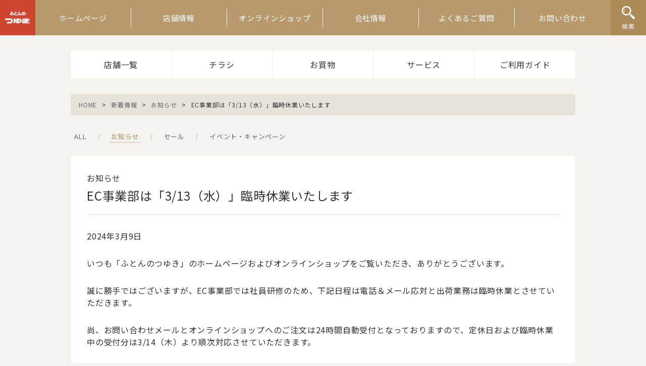

--- FILE ---
content_type: text/html; charset=UTF-8
request_url: https://futon-tsuyuki.com/news/20240309/
body_size: 9870
content:
<!doctype html>
<html lang="ja">
<head>
	<meta charset="UTF-8">
	<meta name="viewport" content="width=device-width, initial-scale=1">
	<link rel="profile" href="http://gmpg.org/xfn/11">
	<link rel="icon" href="https://futon-tsuyuki.com/wp-content/themes/tsuyuki_theme/favicon.ico" type="image/vnd.microsoft.icon">
	<link rel="shortcut icon" href="https://futon-tsuyuki.com/wp-content/themes/tsuyuki_theme/favicon.ico" type="image/vnd.microsoft.icon">
	<link rel="apple-touch-icon" sizes="152x152" href="https://futon-tsuyuki.com/wp-content/themes/tsuyuki_theme/apple-touch-icon.png">
	<title>EC事業部は「3/13（水）」臨時休業いたします &#8211; ふとんのつゆき</title>
<meta name='robots' content='max-image-preview:large' />
<link rel='dns-prefetch' href='//ajax.googleapis.com' />
<link rel='dns-prefetch' href='//yubinbango.github.io' />
<link rel='dns-prefetch' href='//s.w.org' />
<link rel="alternate" type="application/rss+xml" title="ふとんのつゆき &raquo; フィード" href="https://futon-tsuyuki.com/feed/" />
<link rel="alternate" type="application/rss+xml" title="ふとんのつゆき &raquo; コメントフィード" href="https://futon-tsuyuki.com/comments/feed/" />
<link rel="alternate" type="application/rss+xml" title="ふとんのつゆき &raquo; EC事業部は「3/13（水）」臨時休業いたします のコメントのフィード" href="https://futon-tsuyuki.com/news/20240309/feed/" />
		<script type="text/javascript">
			window._wpemojiSettings = {"baseUrl":"https:\/\/s.w.org\/images\/core\/emoji\/13.1.0\/72x72\/","ext":".png","svgUrl":"https:\/\/s.w.org\/images\/core\/emoji\/13.1.0\/svg\/","svgExt":".svg","source":{"concatemoji":"https:\/\/futon-tsuyuki.com\/wp-includes\/js\/wp-emoji-release.min.js?ver=5.8.12"}};
			!function(e,a,t){var n,r,o,i=a.createElement("canvas"),p=i.getContext&&i.getContext("2d");function s(e,t){var a=String.fromCharCode;p.clearRect(0,0,i.width,i.height),p.fillText(a.apply(this,e),0,0);e=i.toDataURL();return p.clearRect(0,0,i.width,i.height),p.fillText(a.apply(this,t),0,0),e===i.toDataURL()}function c(e){var t=a.createElement("script");t.src=e,t.defer=t.type="text/javascript",a.getElementsByTagName("head")[0].appendChild(t)}for(o=Array("flag","emoji"),t.supports={everything:!0,everythingExceptFlag:!0},r=0;r<o.length;r++)t.supports[o[r]]=function(e){if(!p||!p.fillText)return!1;switch(p.textBaseline="top",p.font="600 32px Arial",e){case"flag":return s([127987,65039,8205,9895,65039],[127987,65039,8203,9895,65039])?!1:!s([55356,56826,55356,56819],[55356,56826,8203,55356,56819])&&!s([55356,57332,56128,56423,56128,56418,56128,56421,56128,56430,56128,56423,56128,56447],[55356,57332,8203,56128,56423,8203,56128,56418,8203,56128,56421,8203,56128,56430,8203,56128,56423,8203,56128,56447]);case"emoji":return!s([10084,65039,8205,55357,56613],[10084,65039,8203,55357,56613])}return!1}(o[r]),t.supports.everything=t.supports.everything&&t.supports[o[r]],"flag"!==o[r]&&(t.supports.everythingExceptFlag=t.supports.everythingExceptFlag&&t.supports[o[r]]);t.supports.everythingExceptFlag=t.supports.everythingExceptFlag&&!t.supports.flag,t.DOMReady=!1,t.readyCallback=function(){t.DOMReady=!0},t.supports.everything||(n=function(){t.readyCallback()},a.addEventListener?(a.addEventListener("DOMContentLoaded",n,!1),e.addEventListener("load",n,!1)):(e.attachEvent("onload",n),a.attachEvent("onreadystatechange",function(){"complete"===a.readyState&&t.readyCallback()})),(n=t.source||{}).concatemoji?c(n.concatemoji):n.wpemoji&&n.twemoji&&(c(n.twemoji),c(n.wpemoji)))}(window,document,window._wpemojiSettings);
		</script>
		<style type="text/css">
img.wp-smiley,
img.emoji {
	display: inline !important;
	border: none !important;
	box-shadow: none !important;
	height: 1em !important;
	width: 1em !important;
	margin: 0 .07em !important;
	vertical-align: -0.1em !important;
	background: none !important;
	padding: 0 !important;
}
</style>
	<link rel='stylesheet' id='wp-block-library-css'  href='https://futon-tsuyuki.com/wp-includes/css/dist/block-library/style.min.css?ver=5.8.12' type='text/css' media='all' />
<link rel='stylesheet' id='contact-form-7-css'  href='https://futon-tsuyuki.com/wp-content/plugins/contact-form-7/includes/css/styles.css?ver=5.4.2' type='text/css' media='all' />
<link rel='stylesheet' id='jquery-ui-theme-css'  href='https://ajax.googleapis.com/ajax/libs/jqueryui/1.11.4/themes/pepper-grinder/jquery-ui.min.css?ver=1.11.4' type='text/css' media='all' />
<link rel='stylesheet' id='jquery-ui-timepicker-css'  href='https://futon-tsuyuki.com/wp-content/plugins/contact-form-7-datepicker/js/jquery-ui-timepicker/jquery-ui-timepicker-addon.min.css?ver=5.8.12' type='text/css' media='all' />
<link rel='stylesheet' id='tsuyuki_theme-style-css'  href='https://futon-tsuyuki.com/wp-content/themes/tsuyuki_theme/style.css?ver=5.8.12' type='text/css' media='all' />
<link rel='stylesheet' id='sanitize-css'  href='https://futon-tsuyuki.com/wp-content/themes/tsuyuki_theme/common/css/sanitize.css?ver=20170815' type='text/css' media='all' />
<link rel='stylesheet' id='slick-style-css'  href='https://futon-tsuyuki.com/wp-content/themes/tsuyuki_theme/common/css/slick.min.css?ver=20170815' type='text/css' media='all' />
<link rel='stylesheet' id='slick-theme-css'  href='https://futon-tsuyuki.com/wp-content/themes/tsuyuki_theme/common/css/slick-theme/slick-theme.min.css?ver=20170815' type='text/css' media='all' />
<link rel='stylesheet' id='venobox-style-css'  href='https://futon-tsuyuki.com/wp-content/themes/tsuyuki_theme/common/css/venobox.css?ver=20170815' type='text/css' media='all' />
<link rel='stylesheet' id='custom-style-css'  href='https://futon-tsuyuki.com/wp-content/themes/tsuyuki_theme/common/css/custom.css?ver=20210824' type='text/css' media='all' />
<link rel='stylesheet' id='cf7cf-style-css'  href='https://futon-tsuyuki.com/wp-content/plugins/cf7-conditional-fields/style.css?ver=2.0.4' type='text/css' media='all' />
<link rel="https://api.w.org/" href="https://futon-tsuyuki.com/wp-json/" /><link rel="alternate" type="application/json" href="https://futon-tsuyuki.com/wp-json/wp/v2/posts/70594" /><link rel="EditURI" type="application/rsd+xml" title="RSD" href="https://futon-tsuyuki.com/xmlrpc.php?rsd" />
<link rel="wlwmanifest" type="application/wlwmanifest+xml" href="https://futon-tsuyuki.com/wp-includes/wlwmanifest.xml" /> 
<meta name="generator" content="WordPress 5.8.12" />
<link rel="canonical" href="https://futon-tsuyuki.com/news/20240309/" />
<link rel='shortlink' href='https://futon-tsuyuki.com/?p=70594' />
<link rel="alternate" type="application/json+oembed" href="https://futon-tsuyuki.com/wp-json/oembed/1.0/embed?url=https%3A%2F%2Ffuton-tsuyuki.com%2Fnews%2F20240309%2F" />
<link rel="alternate" type="text/xml+oembed" href="https://futon-tsuyuki.com/wp-json/oembed/1.0/embed?url=https%3A%2F%2Ffuton-tsuyuki.com%2Fnews%2F20240309%2F&#038;format=xml" />
<link rel="pingback" href="https://futon-tsuyuki.com/xmlrpc.php"><style type="text/css">.recentcomments a{display:inline !important;padding:0 !important;margin:0 !important;}</style><!-- ## NXS/OG ## --><!-- ## NXSOGTAGS ## --><!-- ## NXS/OG ## -->
	

<!-- Google Tag Manager -->
<script>(function(w,d,s,l,i){w[l]=w[l]||[];w[l].push({'gtm.start':
new Date().getTime(),event:'gtm.js'});var f=d.getElementsByTagName(s)[0],
j=d.createElement(s),dl=l!='dataLayer'?'&l='+l:'';j.async=true;j.src=
'https://www.googletagmanager.com/gtm.js?id='+i+dl;f.parentNode.insertBefore(j,f);
})(window,document,'script','dataLayer','GTM-MS3LFXJ');</script>
<!-- End Google Tag Manager -->

<!-- Google tag (gtag.js) -->
<script async src="https://www.googletagmanager.com/gtag/js?id=G-PSMSRZTW9N"></script>
<script>
  window.dataLayer = window.dataLayer || [];
  function gtag(){dataLayer.push(arguments);}
  gtag('js', new Date());

  gtag('config', 'G-PSMSRZTW9N');
</script>


<script>
(function(h,f){h.d2c=h.d2c||{};h.d2c.nidan=h.d2c.nidan||{};h.d2c.nidan.domain="js.api.nidan.d2c.ne.jp";h.d2c.hera=h.d2c.hera||{};h.d2c.hera.etq=h.d2c.hera.etq||[];h.d2c.hera.et=h.d2c.hera.et||function(){h.d2c.hera.etq.push(arguments)};var
i="https://cdn.hera.d2c.ne.jp";var
j=f.createElement("script");j.async=true;j.src=i+"/1.0/index.js";var
g=f.getElementsByTagName("script")[0];g.parentNode.insertBefore(j,g)})(window,document);d2c.hera.et("pv","1b9fc-bd76e54a-dfb1-427a-a7ca-a65599e611ff");
</script>

<!-- Google Tag Manager 2025.07.22追加 -->
<script>(function(w,d,s,l,i){w[l]=w[l]||[];w[l].push({'gtm.start':
new Date().getTime(),event:'gtm.js'});var f=d.getElementsByTagName(s)[0],
j=d.createElement(s),dl=l!='dataLayer'?'&l='+l:'';j.async=true;j.src=
'https://www.googletagmanager.com/gtm.js?id='+i+dl;f.parentNode.insertBefore(j,f);
})(window,document,'script','dataLayer','GTM-WHSGP5ST');</script>
<!-- End Google Tag Manager -->

	
<!-- Google Tag Manager 2025.11.18-->
<script>(function(w,d,s,l,i){w[l]=w[l]||[];w[l].push({'gtm.start':
new Date().getTime(),event:'gtm.js'});var f=d.getElementsByTagName(s)[0],
j=d.createElement(s),dl=l!='dataLayer'?'&l='+l:'';j.async=true;j.src=
'https://www.googletagmanager.com/gtm.js?id='+i+dl;f.parentNode.insertBefore(j,f);
})(window,document,'script','dataLayer','GTM-MBKVM944');</script>
<!-- End Google Tag Manager -->
</head>

<body class="post-template-default single single-post postid-70594 single-format-standard">
<!-- Google Tag Manager (noscript) 2025.11.18追加-->
<noscript><iframe src="https://www.googletagmanager.com/ns.html?id=GTM-MBKVM944"
height="0" width="0" style="display:none;visibility:hidden"></iframe></noscript>
<!-- End Google Tag Manager (noscript) -->

<!-- Google Tag Manager (noscript) -->
<noscript><iframe src="https://www.googletagmanager.com/ns.html?id=GTM-MS3LFXJ"
height="0" width="0" style="display:none;visibility:hidden"></iframe></noscript>
<!-- End Google Tag Manager (noscript) -->

<!-- Google Tag Manager (noscript) 2025.07.22追加-->
<noscript><iframe src="https://www.googletagmanager.com/ns.html?id=GTM-WHSGP5ST"
height="0" width="0" style="display:none;visibility:hidden"></iframe></noscript>
<!-- End Google Tag Manager (noscript) -->


<!-- Facebook SDK -->
<div id="fb-root"></div>
<script>(function(d, s, id) {
  var js, fjs = d.getElementsByTagName(s)[0];
  if (d.getElementById(id)) return;
  js = d.createElement(s); js.id = id;
  js.src = "//connect.facebook.net/ja_JP/sdk.js#xfbml=1&version=v2.10";
  fjs.parentNode.insertBefore(js, fjs);
}(document, 'script', 'facebook-jssdk'));</script>
<!-- Facebook SDK ここまで -->

	<!-- 共通ヘッダー -->
	<header id="common_header" class="header flex_wrap v_center space_between">
		<h1><a href="https://futon-tsuyuki.com" class="imgLink">ふとんのつゆき</a></h1>
		<nav class="navi">
			<ul class="menu flex_wrap">
				<li><a href="https://futon-tsuyuki.com">ホームページ</a></li>
				<li><a href="https://futon-tsuyuki.com/shop/">店舗情報</a></li>
				<li><a href="https://futon-tsuyuki-ec.com/">オンラインショップ</a></li>
				<li><a href="https://futon-tsuyuki.com/company/">会社情報</a></li>
				<li><a href="https://futon-tsuyuki.com/faq/">よくあるご質問</a></li>
				<li><a href="https://futon-tsuyuki.com/shop/">お問い合わせ</a></li>
			</ul>
		</nav>
		<div class="search">
			<a href="javascript:void(0);">
				<img src="https://futon-tsuyuki.com/wp-content/themes/tsuyuki_theme/common/svg/icon_search.svg" alt="">
				<p>検索</p>
			</a>
		</div>
		<!-- スマホ時用 オーバーレイ -->
		<div id="menu_overlay"></div>
	</header>

	<div id="sp_navi">
		<ul class="menu_wrap">
			<li class="corporate"><a href="https://futon-tsuyuki.com"><img src="https://futon-tsuyuki.com/wp-content/themes/tsuyuki_theme/images/icon_home.png" alt=""><br>ホームページ</a></li>
			<li class="menu_button">
				<a href="javascript:void(0);" class="default"><img src="https://futon-tsuyuki.com/wp-content/themes/tsuyuki_theme/images/icon_menu.png" alt=""><br>メニュー</a>
				<a href="javascript:void(0);" class="close"><img src="https://futon-tsuyuki.com/wp-content/themes/tsuyuki_theme/images/icon_close.png" alt=""><br>閉じる</a>
			</li>
		</ul>
	</div>

	<!-- 検索フォーム -->
	<div id="search_form">
		<form role="search" method="get" class="corporate" action="https://futon-tsuyuki.com/">
	<div class="inner">
		<label class="screen-reader-text" for="s"></label>
		<input type="text" value="" placeholder="検索" name="s" class="s">
		<input type="submit" value="検索">
	</div>
</form>
	</div>

	<!-- スマホ時順番入れ替える -->
	<div class="reverse_cntents">

		<!-- コンテンツナビ -->
					<!-- コーポレート用 -->
			<div id="contents_navi">
				<nav class="navi">
					<ul class="menu flex_wrap">
						<li><a href="https://futon-tsuyuki.com/shop/">店舗一覧</a></li>
						<li><a href="https://futon-tsuyuki.com/flyer/">チラシ</a></li>
						<li><a href="https://futon-tsuyuki-ec.com/">お買物</a></li>
						<li><a href="https://futon-tsuyuki.com/service/">サービス</a></li>
						<li><a href="https://futon-tsuyuki.com/guide">ご利用ガイド</a></li>
					</ul>
				</nav>
			</div>
		
		<!-- 重要なお知らせ -->
						<!-- 重要なお知らせ ここまで -->

		
	</div>

	<!-- メインコンテンツ -->
	<div id="main_contents" class="content_wrap col2">

	<div id="breadcrumb" class="clear"><ul class="ls-none"><li><a href="https://futon-tsuyuki.com/">HOME</a></li><li>&gt;</li><li><a href="https://futon-tsuyuki.com/category/news/">新着情報</a></li><li>&gt;</li><li><a href="https://futon-tsuyuki.com/category/news/information/">お知らせ</a></li><li>&gt;</li><li>EC事業部は「3/13（水）」臨時休業いたします</li></ul></div>
	<div class="ctm_news_cat">
		<ul>
			<li class=""><a href="/category/news/">ALL</a><span>/</span></li>
			<li class="ctm-crt"><a href="/category/news/information/">お知らせ</a><span>/</span></li>
			<li class=""><a href="/category/news/sale/">セール</a><span>/</span></li>
			<li class=""><a href="/category/news/event_campaign/">イベント・キャンペーン</a></li>
		</ul>
	</div>

	<div id="main_area_wrap">
		<div id="main_area" class="section_wrap">
			
<article id="post-70594" class="post-70594 post type-post status-publish format-standard has-post-thumbnail hentry category-information category-news">
	<header class="entry-header">
		<div class="entry-meta">
						お知らせ		</div>
		<h1 class="entry-title">EC事業部は「3/13（水）」臨時休業いたします</h1>	</header><!-- .entry-header -->

	<div class="entry-content">
		<p>2024年3月9日</p>
<p>いつも「ふとんのつゆき」のホームページおよびオンラインショップをご覧いただき、ありがとうございます。</p>
<p>誠に勝手ではございますが、EC事業部では社員研修のため、下記日程は電話＆メール応対と出荷業務は臨時休業とさせていただきます。</p>
<p>尚、お問い合わせメールとオンラインショップへのご注文は24時間自動受付となっておりますので、定休日および臨時休業中の受付分は3/14（木）より順次対応させていただきます。</p>
<p>お客様にはご不便とご迷惑をお掛けいたしますが、ご了承の程、よろしくお願いいたします。</p>
<p>■EC事業部<br />
・2024年3月12日（火）定休日<br />
・2024年3月13日（水）臨時休業</p>
<p><font color="#ff3300">※臨時休業はEC事業部のみです。実店舗は全店通常通り営業しております。</font></p>
	</div><!-- .entry-content -->

</article><!-- #post-70594 -->

  
<div class="sns_share">

	<div class="fb-like" data-href="https%3A%2F%2Ffuton-tsuyuki.com%2Fnews%2F20240309%2F" data-layout="standard" data-action="like" data-size="large" data-show-faces="true" data-share="false"></div>

  <ul>

		<!--Facebookボタン-->
		<li class="facebook">
			<a href="http://www.facebook.com/sharer.php?src=bm&u=https%3A%2F%2Ffuton-tsuyuki.com%2Fnews%2F20240309%2F&t=EC%E4%BA%8B%E6%A5%AD%E9%83%A8%E3%81%AF%E3%80%8C3%2F13%EF%BC%88%E6%B0%B4%EF%BC%89%E3%80%8D%E8%87%A8%E6%99%82%E4%BC%91%E6%A5%AD%E3%81%84%E3%81%9F%E3%81%97%E3%81%BE%E3%81%99｜ふとんのつゆき"  onclick="javascript:window.open(this.href, '', 'menubar=no,toolbar=no,resizable=yes,scrollbars=yes,height=300,width=600');return false;">
				<img src="https://futon-tsuyuki.com/wp-content/themes/tsuyuki_theme/common/svg/logo_facebook.svg" alt="facebook">でシェア 			</a>
		</li>
			
		<!--ツイートボタン-->
		<li class="twitter">
			<a href="http://twitter.com/intent/tweet?url=https%3A%2F%2Ffuton-tsuyuki.com%2Fnews%2F20240309%2F&text=EC%E4%BA%8B%E6%A5%AD%E9%83%A8%E3%81%AF%E3%80%8C3%2F13%EF%BC%88%E6%B0%B4%EF%BC%89%E3%80%8D%E8%87%A8%E6%99%82%E4%BC%91%E6%A5%AD%E3%81%84%E3%81%9F%E3%81%97%E3%81%BE%E3%81%99｜ふとんのつゆき&tw_p=tweetbutton" onclick="javascript:window.open(this.href, '', 'menubar=no,toolbar=no,resizable=yes,scrollbars=yes,height=300,width=600');return false;">
				<img src="https://futon-tsuyuki.com/wp-content/themes/tsuyuki_theme/common/svg/logo_twitter.svg" alt="twitter">でシェア			</a>
		</li>
		
		<!--LINEボタン-->   
		<li class="line">
			<a href="http://line.me/R/msg/text/?EC%E4%BA%8B%E6%A5%AD%E9%83%A8%E3%81%AF%E3%80%8C3%2F13%EF%BC%88%E6%B0%B4%EF%BC%89%E3%80%8D%E8%87%A8%E6%99%82%E4%BC%91%E6%A5%AD%E3%81%84%E3%81%9F%E3%81%97%E3%81%BE%E3%81%99｜ふとんのつゆき%0Ahttps%3A%2F%2Ffuton-tsuyuki.com%2Fnews%2F20240309%2F" target="_blank">
				<img src="https://futon-tsuyuki.com/wp-content/themes/tsuyuki_theme/common/svg/logo_line.svg" alt="line@">でシェア
			</a>
		</li>

	</ul>
</div>
	<nav class="navigation post-navigation" role="navigation" aria-label="投稿">
		<h2 class="screen-reader-text">投稿ナビゲーション</h2>
		<div class="nav-links"><div class="nav-previous"><a href="https://futon-tsuyuki.com/news/20240308/" rel="prev">前の記事へ</a></div><div class="nav-next"><a href="https://futon-tsuyuki.com/news/202403031/" rel="next">次の記事へ</a></div></div>
	</nav>		</div>

	</div>

	<div><!-- 調整用 空div --></div>

	<!-- つゆきのサービス一覧 -->
	
<div id="service" class="section_wrap">
	<section class="contents">
		<h1 class="oc-headline-type1">つゆきのサービス一覧</h1>
				<div class="col3">
						<div class="col_cnt">
				<a href="https://futon-tsuyuki.com/service/reform/">
				<img src="https://futon-tsuyuki.com/wp-content/uploads/2019/06/banner_reform_320x100.png" alt="羽毛ふとんリフォーム">
				</a>
			</div>
						<div class="col_cnt">
				<a href="https://futon-tsuyuki.com/service/uchinaoshi/">
				<img src="https://futon-tsuyuki.com/wp-content/uploads/2019/06/banner_uchinaoshi_320x100.png" alt="和ふとん打ち直し">
				</a>
			</div>
						<div class="col_cnt">
				<a href="https://futon-tsuyuki.com/service/clearning/">
				<img src="https://futon-tsuyuki.com/wp-content/uploads/2019/06/banner_clearning_320x100.png" alt="ふとんクリーニング">
				</a>
			</div>
						<div class="col_cnt">
				<a href="https://futon-tsuyuki.com/service/jyokin/">
				<img src="https://futon-tsuyuki.com/wp-content/uploads/2019/06/banner_jyokin_320x100.png" alt="ふとんの除菌＆消臭">
				</a>
			</div>
						<div class="col_cnt">
				<a href="https://futon-tsuyuki.com/service/ordermakura/">
				<img src="https://futon-tsuyuki.com/wp-content/uploads/2019/06/banner_ordermakura_320x100.png" alt="オーダーメイドまくら何度でもメンテナンス">
				</a>
			</div>
						<div class="col_cnt">
				<a href="https://futon-tsuyuki-ec.com/hpgen/HPB/entries/22.html">
				<img src="https://futon-tsuyuki.com/wp-content/uploads/2019/06/banner_shitadori_320x100.png" alt="古布団の下取り・処分">
				</a>
			</div>
						<div class="col_cnt">
				<a href="https://futon-tsuyuki-ec.com/hpgen/HPB/entries/14.html">
				<img src="https://futon-tsuyuki.com/wp-content/uploads/2019/06/banner_care_320x100.png" alt="寝具のお手入れ方法">
				</a>
			</div>
						<div class="col_cnt">
				<a href="https://futon-tsuyuki-ec.com/hpgen/HPB/entries/6.html">
				<img src="https://futon-tsuyuki.com/wp-content/uploads/2019/06/banner_pickup-store_320x100.png" alt="便利で安心♪ネットで注文お店で受け取り">
				</a>
			</div>
						<div class="col_cnt">
				<a href="https://futon-tsuyuki.com/service/taiatsusokutei/">
				<img src="https://futon-tsuyuki.com/wp-content/uploads/2019/06/banner_taiatsusokutei_320x100.png" alt="体圧分散無料測定サービス">
				</a>
			</div>
								</div>
	</section>
</div>	
	<!-- お楽しみキャンペーンのご案内 ＆ お問い合わせフォーム -->
	

<div id="campaign_contact" class="section_wrap">
	<section class="contents">
		<div class="col2">
						<div class="col_cnt">
				<h1 class="oc-headline-type1">お楽しみ応募抽選キャンペーンのご案内<!--02--></h1>
				<a href="https://futon-tsuyuki.com/feature/senryu_hatsuyume/">
					<img src="https://futon-tsuyuki.com/wp-content/uploads/2025/12/WP_campaign_202601cp.jpg" alt="お楽しみ応募抽選キャンペーンのご案内<!--02-->">
				</a>
			</div>
						<div class="col_cnt">
				<h1 class="oc-headline-type1">お得なキャンペーンのご案内</h1>
				<a href="https://futon-tsuyuki.com/feature/business-line-open/">
					<img src="https://futon-tsuyuki.com/wp-content/uploads/2024/02/bnr_line-cpf480.png" alt="お得なキャンペーンのご案内">
				</a>
			</div>
						<div class="col_cnt">
				<h1 class="oc-headline-type1">お問い合わせフォーム</h1>
				<a href="https://futon-tsuyuki.com/contact/">
					<img src="https://futon-tsuyuki.com/wp-content/uploads/2021/08/banner_contact_490x150.png" alt="お問い合わせフォーム">
				</a>
			</div>
						<div class="col_cnt">
				<h1 class="oc-headline-type1">新しい洗濯表示</h1>
				<a href="https://futon-tsuyuki-ec.com/hpgen/HPB/entries/21.html">
					<img src="https://futon-tsuyuki.com/wp-content/uploads/2021/08/banner_new_laundry_symbols2_490x169.png" alt="新しい洗濯表示">
				</a>
			</div>
						<div class="col_cnt">
				<h1 class="oc-headline-type1">店舗へのご意見・ご要望</h1>
				<a href="https://futon-tsuyuki.com/opinion/">
					<img src="https://futon-tsuyuki.com/wp-content/uploads/2019/02/banner_opinion_490x150.png" alt="店舗へのご意見・ご要望">
				</a>
			</div>
								</div>
	</section>
</div>

		<div id="sns_link" class="section_wrap">
			<section class="contents">
				<div class="col3">
					<div class="col_cnt">
						<a href="https://lin.ee/fML4Sn5" class="sns_button line"><img src="https://futon-tsuyuki.com/wp-content/themes/tsuyuki_theme/common/svg/logo_line.svg" alt="line@"></a>
					</div>
					<div class="col_cnt">
						<a href="https://www.facebook.com/futon.tsuyuki/" class="sns_button facebook" target="_blank"><img src="https://futon-tsuyuki.com/wp-content/themes/tsuyuki_theme/common/svg/logo_facebook.svg" alt="facebook"></a>
					</div>
					<div class="col_cnt">
						<a href="https://twitter.com/info03529334" class="sns_button twitter" target="_blank"><img src="https://futon-tsuyuki.com/wp-content/themes/tsuyuki_theme/common/svg/logo_twitter.svg" alt="twitter"></a>
					</div>
				</div>
			</section>
		</div>

	</div><!-- メインコンテンツ ここまで -->
	
	<!-- フッター -->
	<div id="footer_wrap">
		<footer>
			<a href="#" class="top">ページ上部へ</a>
			<div class="site_map">
				<h1>ホームページ</h1>
				<div class="site_map_link flex_wrap space_between">
					<ul class="content">
						<li><a href="https://futon-tsuyuki.com/shop/">店舗一覧・店舗検索</a></li>
						<li><a href="https://futon-tsuyuki.com/flyer/">最新のチラシ</a></li>
						<li><a href="https://futon-tsuyuki-ec.com/">商品情報（オンラインショップ）</a></li>
						<li><a href="https://futon-tsuyuki.com/bridal/">ブライダル</a></li>
						<li><a href="https://futon-tsuyuki-ec.com/SHOP/216056/216069/list.html">アウトレット</a></li>
						<li><a href="https://futon-tsuyuki.com/business_use/">業務用寝具の見積無料</a></li>
						<li><a href="https://futon-tsuyuki.com/shidoushi/">睡眠環境・寝具指導士</a></li>
						<li><a href="https://futon-tsuyuki.com/category/news/">新着情報</a></li>
					</ul>
					<ul class="content">
						<li><a href="https://futon-tsuyuki.com/service/">サービス</a>
							<ul class="child">
								<li><a href="https://futon-tsuyuki.com/service/reform/">羽毛ふとんリフォーム</a></li>
								<li><a href="https://futon-tsuyuki.com/service/uchinaoshi/">和ふとん打ち直し</a></li>
								<li><a href="https://futon-tsuyuki.com/service/clearning/">ふとんクリーニング（丸洗い）</a></li>
								<li><a href="https://futon-tsuyuki.com/service/jyokin/">ふとんの除菌・消臭</a></li>
								<li><a href="https://futon-tsuyuki.com/service/ordermakura/">オーダーメイド枕メンテナンス</a></li>
								<li><a href="https://futon-tsuyuki.com/service/shitadori/">古布団の下取り・処分について</a></li>
								<li><a href="https://futon-tsuyuki.com/service/care/">寝具のお手入れ方法</a></li>
								<li><a href="https://futon-tsuyuki.com/new_laundry_symbols/">新しい洗濯表示</a></li>
								<li><a href="https://futon-tsuyuki.com/shop/">お問い合わせ窓口</a></li>
							</ul>
						</li>
					</ul>
					<ul class="content">
						<li><a href="https://futon-tsuyuki.com/guide/">ご利用ガイド</a>
							<ul class="child">
								<li><a href="https://futon-tsuyuki.com/guide/?id=anchor01">ポイントカード</a></li>
								<li><a href="https://futon-tsuyuki.com/guide/?id=anchor02">電話注文について</a></li>
								<li><a href="https://futon-tsuyuki.com/guide/?id=anchor03">送料について</a></li>
								<li><a href="https://futon-tsuyuki.com/guide/?id=anchor04">下取りについて</a></li>
								<li><a href="https://futon-tsuyuki.com/guide/?id=anchor05">ギフト商品券の利用について</a></li>
								<li><a href="https://futon-tsuyuki.com/guide/?id=anchor06">金利無料のローンについて</a></li>
								<li><a href="https://futon-tsuyuki.com/faq/">よくあるご質問</a></li>
							</ul>
						</li>
					</ul>
				</div>
			</div>
			<div class="site_map">
				<div class="flex_wrap space_between">
					<div class="information content">
						<h1>会社情報</h1>
						<ul class="site_map_link">
							<li><a href="https://futon-tsuyuki.com/company/">つゆきについて（会社概要）</a></li>
							<li><a href="https://futon-tsuyuki.com/company/recruit/">採用情報</a></li>
							<li><a href="https://futon-tsuyuki.com/company/property/">店舗物件募集情報</a></li>
							<li><a href="https://futon-tsuyuki.com/company/enquete/">アンケート</a></li>
							<li><a href="https://futon-tsuyuki.com/company/media/">CM・メディア情報</a></li>
						</ul>
					</div>
					<div class="others content">
						<h1>その他</h1>
						<ul class="site_map_link">
							<li><a href="#sns_link">SNS</a>
								<ul class="child">
									<li><a href="https://www.facebook.com/futon.tsuyuki/" target="_blank">Facebook</a></li>
									<li><a href="https://twitter.com/info03529334" target="_blank">Twitter</a></li>
									<li><a href="https://lin.ee/fML4Sn5">LINE</a></li>
								</ul>
							</li>
							<!--<li><a href="https://futon-tsuyuki.com/policy/">サイトのご利用について</a></li>-->
							<li><a href="https://futon-tsuyuki.com/privacy/">プライバシーポリシー</a></li>
							<!--<li><a href="">サイトマップ</a></li>-->
						</ul>
					</div>
					<div id="company_info" class="content">
						<h1>
							<a href="https://futon-tsuyuki.com"><img src="https://futon-tsuyuki.com/wp-content/themes/tsuyuki_theme/images/logo_300x80.png" alt=""></a>
						</h1>
						<p>
							株式会社つゆき<br>〒658-0011 兵庫県神戸市東灘区森南町2丁目2番3号<br><a href="https://futon-tsuyuki.com/shop/">各店舗へのお問い合わせはこちら</a>
						</p>
					</div>
				</div>
			</div>
			<p class="copyright">&copy; 2005-2017 ふとんのつゆき All Rights Reserved.</p>
		</footer>
	</div>

<script type='text/javascript' src='https://futon-tsuyuki.com/wp-includes/js/dist/vendor/regenerator-runtime.min.js?ver=0.13.7' id='regenerator-runtime-js'></script>
<script type='text/javascript' src='https://futon-tsuyuki.com/wp-includes/js/dist/vendor/wp-polyfill.min.js?ver=3.15.0' id='wp-polyfill-js'></script>
<script type='text/javascript' id='contact-form-7-js-extra'>
/* <![CDATA[ */
var wpcf7 = {"api":{"root":"https:\/\/futon-tsuyuki.com\/wp-json\/","namespace":"contact-form-7\/v1"}};
/* ]]> */
</script>
<script type='text/javascript' src='https://futon-tsuyuki.com/wp-content/plugins/contact-form-7/includes/js/index.js?ver=5.4.2' id='contact-form-7-js'></script>
<script type='text/javascript' src='https://futon-tsuyuki.com/wp-content/themes/tsuyuki_theme/common/js/jquery-2.1.4.min.js?ver=20170815' id='jquery-js'></script>
<script type='text/javascript' src='https://futon-tsuyuki.com/wp-includes/js/jquery/ui/core.min.js?ver=1.12.1' id='jquery-ui-core-js'></script>
<script type='text/javascript' src='https://futon-tsuyuki.com/wp-includes/js/jquery/ui/datepicker.min.js?ver=1.12.1' id='jquery-ui-datepicker-js'></script>
<script type='text/javascript' id='jquery-ui-datepicker-js-after'>
jQuery(document).ready(function(jQuery){jQuery.datepicker.setDefaults({"closeText":"\u9589\u3058\u308b","currentText":"\u4eca\u65e5","monthNames":["1\u6708","2\u6708","3\u6708","4\u6708","5\u6708","6\u6708","7\u6708","8\u6708","9\u6708","10\u6708","11\u6708","12\u6708"],"monthNamesShort":["1\u6708","2\u6708","3\u6708","4\u6708","5\u6708","6\u6708","7\u6708","8\u6708","9\u6708","10\u6708","11\u6708","12\u6708"],"nextText":"\u6b21","prevText":"\u524d","dayNames":["\u65e5\u66dc\u65e5","\u6708\u66dc\u65e5","\u706b\u66dc\u65e5","\u6c34\u66dc\u65e5","\u6728\u66dc\u65e5","\u91d1\u66dc\u65e5","\u571f\u66dc\u65e5"],"dayNamesShort":["\u65e5","\u6708","\u706b","\u6c34","\u6728","\u91d1","\u571f"],"dayNamesMin":["\u65e5","\u6708","\u706b","\u6c34","\u6728","\u91d1","\u571f"],"dateFormat":"yy\u5e74mm\u6708d\u65e5","firstDay":1,"isRTL":false});});
</script>
<script type='text/javascript' src='https://ajax.googleapis.com/ajax/libs/jqueryui/1.11.4/i18n/datepicker-ja.min.js?ver=1.11.4' id='jquery-ui-ja-js'></script>
<script type='text/javascript' src='https://futon-tsuyuki.com/wp-content/plugins/contact-form-7-datepicker/js/jquery-ui-timepicker/jquery-ui-timepicker-addon.min.js?ver=5.8.12' id='jquery-ui-timepicker-js'></script>
<script type='text/javascript' src='https://futon-tsuyuki.com/wp-content/plugins/contact-form-7-datepicker/js/jquery-ui-timepicker/i18n/jquery-ui-timepicker-ja.js?ver=5.8.12' id='jquery-ui-timepicker-ja-js'></script>
<script type='text/javascript' src='https://futon-tsuyuki.com/wp-includes/js/jquery/ui/mouse.min.js?ver=1.12.1' id='jquery-ui-mouse-js'></script>
<script type='text/javascript' src='https://futon-tsuyuki.com/wp-includes/js/jquery/ui/slider.min.js?ver=1.12.1' id='jquery-ui-slider-js'></script>
<script type='text/javascript' src='https://futon-tsuyuki.com/wp-includes/js/jquery/ui/controlgroup.min.js?ver=1.12.1' id='jquery-ui-controlgroup-js'></script>
<script type='text/javascript' src='https://futon-tsuyuki.com/wp-includes/js/jquery/ui/checkboxradio.min.js?ver=1.12.1' id='jquery-ui-checkboxradio-js'></script>
<script type='text/javascript' src='https://futon-tsuyuki.com/wp-includes/js/jquery/ui/button.min.js?ver=1.12.1' id='jquery-ui-button-js'></script>
<script type='text/javascript' src='https://futon-tsuyuki.com/wp-content/plugins/contact-form-7-datepicker/js/jquery-ui-sliderAccess.js?ver=5.8.12' id='jquery-ui-slider-access-js'></script>
<script type='text/javascript' src='https://futon-tsuyuki.com/wp-content/themes/tsuyuki_theme/js/navigation.js?ver=20151215' id='tsuyuki_theme-navigation-js'></script>
<script type='text/javascript' src='https://futon-tsuyuki.com/wp-content/themes/tsuyuki_theme/js/skip-link-focus-fix.js?ver=20151215' id='tsuyuki_theme-skip-link-focus-fix-js'></script>
<script type='text/javascript' src='https://futon-tsuyuki.com/wp-content/themes/tsuyuki_theme/common/js/slick.min.js?ver=20170815' id='slick-js-js'></script>
<script type='text/javascript' src='https://futon-tsuyuki.com/wp-content/themes/tsuyuki_theme/common/js/venobox.min.js?ver=20170815' id='venobox-js-js'></script>
<script type='text/javascript' src='https://yubinbango.github.io/yubinbango/yubinbango.js' id='yubinbango-js-js'></script>
<script type='text/javascript' src='https://futon-tsuyuki.com/wp-content/themes/tsuyuki_theme/common/js/customize.js?ver=20170815' id='customize-js'></script>
<script type='text/javascript' id='wpcf7cf-scripts-js-extra'>
/* <![CDATA[ */
var wpcf7cf_global_settings = {"ajaxurl":"https:\/\/futon-tsuyuki.com\/wp-admin\/admin-ajax.php"};
/* ]]> */
</script>
<script type='text/javascript' src='https://futon-tsuyuki.com/wp-content/plugins/cf7-conditional-fields/js/scripts.js?ver=2.0.4' id='wpcf7cf-scripts-js'></script>
<script type='text/javascript' src='https://futon-tsuyuki.com/wp-includes/js/wp-embed.min.js?ver=5.8.12' id='wp-embed-js'></script>

<script>
	if ($("#obo_code").length > 0) {

		$("#obo_code").css('display', 'none');
		$("#wpcf7-form-control-wrap #cid").css('display', 'none');
		$("#wpcf7-form-control-wrap #mid").css('display', 'none');

		if (($("#obo_code>dd>input[name='mid']").length > 0) || ($("#obo_code>dd>input[name='cid']").length > 0)) {

			if ($("#obo_code>dd>input[name='cid']").val() != '') {
				$("#obo_code").css('display', '');
				$("#obo_form_code").text($("#obo_code>dd>input[name='cid']").val());

			} else if ($("#obo_code>dd>input[name='mid']").val() != '') {
				$("#obo_code").css('display', '');
				$("#obo_form_code").text($("#obo_code>dd>input[name='mid']").val());
			}
		}
	}

/*$(function() {
	$('.entry-content a[href*="/feature/business-line-open"]').hide();
});*/

$(function() {
	$(window).on('load', function()
	{
		var w = $(window).width();
		if(w<768)
		{
			$('.important_information .news .comment').hide();
		}
		else
		{
			$('.important_information .news .comment').show();
		}
	});
	$('.news .title').on('click', function()
	{
		var w = $(window).width();
		if(!(w<768)) return;
		$(this).next().toggle('linear');
	});
});

$(function(){
	if ($('body.post-type-archive-cpt-faq')[0] || $('body.single-cpt-faq')[0])
	{
    $(location.hash).children('.list-faq .inner').slideToggle();
    $(location.hash).find('.q-ttl span').toggleClass('open');
    $('.q-ttl').on('click', function() {
        $(this).next('div:not(:animated)').slideToggle();
        $(this).children('span').toggleClass('open');
    });
	}
});
</script>


</body>
</html>


--- FILE ---
content_type: text/css
request_url: https://futon-tsuyuki.com/wp-content/themes/tsuyuki_theme/style.css?ver=5.8.12
body_size: 21609
content:
@charset "UTF-8";
@import url(https://fonts.googleapis.com/earlyaccess/notosansjp.css);
html {
  font-size: 62.5% !important;
}

body {
  margin: 0 auto;
  width: 100%;
  color: #333;
  font: 0.625rem "Noto Sans JP", Avenir, "Open Sans", "Helvetica Neue", Helvetica, Arial, Verdana, Roboto, "游ゴシック", "Yu Gothic", "游ゴシック体", "YuGothic", "ヒラギノ角ゴ Pro W3", "Hiragino Kaku Gothic Pro", "Meiryo UI", "メイリオ", Meiryo, "ＭＳ Ｐゴシック", "MS PGothic", sans-serif;
  letter-spacing: 0.05em;
  font-size: 16px;
  font-size: 1.6rem;
  word-break: break-all;
  background-color: #F4F3F0;
}

@media screen and (max-width: 768px) {
  body {
    font-size: 14px;
    font-size: 1.4rem;
  }
}

/* for IE 6 */
* html body {
  font-size: 75%;
}

/* for IE 7 */
*:first-child + html body {
  font-size: 75%;
}

/* リンク */
a {
  color: #666;
}

a.imgLink {
  display: block;
  width: 100%;
  height: 100%;
  text-indent: 100%;
  white-space: nowrap;
  overflow: hidden;
}

a.text.red {
  color: #cf462e;
}

a.text.red:hover, a.text.red:active, a.text.red:focus {
  color: #e38f80;
}

@media screen and (min-width: 769px) {
  a {
    color: #666;
    -webkit-transition: 0.3s ease-out;
    -moz-transition: 0.3s ease-out;
    -ms-transition: 0.3s ease-out;
    -o-transition: 0.3s ease-out;
    transition: 0.3s ease-out;
  }
  a:hover, a:active, a:focus {
    color: #999999;
  }
  a:hover {
    text-decoration: none;
  }
  a img {
    -webkit-transition: 0.3s ease-out;
    -moz-transition: 0.3s ease-out;
    -ms-transition: 0.3s ease-out;
    -o-transition: 0.3s ease-out;
    transition: 0.3s ease-out;
  }
  a img:hover {
    opacity: 0.75;
    filter: alpha(opacity=75);
  }
}

/* 画像 */
@media screen and (max-width: 480px) {
  img {
    max-width: 100%;
  }
}

/* テキスト装飾 */
.text-caution {
  color: #C31213;
}

.text-important {
  color: #C31213;
}

.text-bold {
  font-weight: bold;
}

.attention {
  color: #cf462e;
}

.important {
  color: #C31213;
}

.bold {
  font-weight: bold;
}

.text-small {
  font-size: 12px;
  font-size: 1.2rem;
  display: inline-block;
}

/* メディアクエリで表示・非表示切り替え */
.pc_only,
.pc_cnt,
.sp_hide {
  display: inherit;
}

@media screen and (max-width: 480px) {
  .pc_only,
  .pc_cnt,
  .sp_hide {
    display: none;
  }
}

.tab_cnt {
  display: none;
}

@media screen and (max-width: 768px) {
  .tab_cnt {
    display: inherit;
  }
}

.sp_only,
.sp_cnt {
  display: none;
}

@media screen and (max-width: 480px) {
  .sp_only,
  .sp_cnt {
    display: inherit;
  }
}

#header_wrap {
  z-index: 2;
}

.slick-arrow {
  z-index: 1;
}

/* Flexbox レイアウト */
.flex_wrap {
  display: -webkit-box;
  display: -moz-box;
  display: -ms-flexbox;
  display: -webkit-flex;
  display: flex;
}

.flex_wrap.v_center {
  -webkit-align-items: center;
  -moz-align-items: center;
  -ms-align-items: center;
  align-items: center;
}

.flex_wrap.vh_center {
  -webkit-align-items: center;
  -moz-align-items: center;
  -ms-align-items: center;
  align-items: center;
  -webkit-justify-content: center;
  -moz-justify-content: center;
  -ms-justify-content: center;
  justify-content: center;
  -ms-flex-pack: center;
}

.flex_wrap.space_between {
  -webkit-justify-content: space-between;
  -moz-justify-content: space-between;
  -ms-justify-content: space-between;
  justify-content: space-between;
  -ms-flex-pack: space-between;
}

.flex_wrap.reverse {
  -webkit-flex-direction: row-reverse;
  -moz-flex-direction: row-reverse;
  -ms-flex-direction: row-reverse;
  flex-direction: row-reverse;
}

.flex_wrap.wrap {
  -webkit-flex-wrap: wrap;
  -moz-flex-wrap: wrap;
  -ms-flex-wrap: wrap;
  flex-wrap: wrap;
}

@media screen and (max-width: 768px) {
  .reverse_cntents {
    display: -webkit-box;
    display: -moz-box;
    display: -ms-flexbox;
    display: -webkit-flex;
    display: flex;
    -webkit-flex-direction: column-reverse;
    flex-direction: column-reverse;
  }
}

/* Wordpress エディタ用 */
.alignleft {
  float: left;
  margin-right: 30px;
}

.alignright {
  float: right;
  margin-left: 30px;
}

dl.note dt {
  position: relative;
}

dl.note dt span {
  position: absolute;
}

dl.note dd {
  padding-left: 1em;
}

p.note:before {
  content: "※";
  font-weight: 300;
}

ul.note {
  list-style-type: none;
}

ul.note li {
  text-indent: -1.2em !important;
}

ul.note li:before {
  margin-right: .2em;
  content: '※' !important;
  font-weight: 300;
}

#nav-toggle {
  display: block;
  width: 40px;
  height: 26px;
  cursor: pointer;
  z-index: 101;
}

#nav-toggle div {
  position: relative;
}

#nav-toggle span {
  display: block;
  position: absolute;
  height: 3px;
  width: 100%;
  background: #333333;
  left: 0;
  -webkit-transition: .35s ease-in-out;
  -moz-transition: .35s ease-in-out;
  transition: .35s ease-in-out;
}

#nav-toggle span:nth-child(1) {
  top: 0;
}

#nav-toggle span:nth-child(2) {
  top: 11px;
}

#nav-toggle span:nth-child(3) {
  top: 22px;
}

.open #nav-toggle span:nth-child(1) {
  top: 11px;
  -webkit-transform: rotate(315deg);
  -moz-transform: rotate(315deg);
  transform: rotate(315deg);
}

.open #nav-toggle span:nth-child(2) {
  width: 0;
  left: 50%;
}

.open #nav-toggle span:nth-child(3) {
  top: 11px;
  -webkit-transform: rotate(-315deg);
  -moz-transform: rotate(-315deg);
  transform: rotate(-315deg);
}

.open #global-nav {
  -moz-transform: translateY(0);
  -webkit-transform: translateY(0);
  transform: translateY(0);
  background-color: #FFF;
}

.video_wrap {
  position: relative;
  width: 100%;
  height: 100%;
  padding-top: 56.25%;
}

.video_wrap iframe {
  position: absolute;
  top: 0;
  right: 0;
  width: 100%;
  height: 100%;
}

/* ヘッダー */
#common_header {
  width: 100%;
  height: 70px;
  background-color: #b7996c;
  z-index: 999;
}

#common_header h1 {
  width: 70px;
  height: 70px;
}

#common_header h1 a {
  background-image: url(images/header_logo.png);
  background-repeat: no-repeat;
}

#common_header .navi {
  width: 100%;
  font-size: 15px;
  font-size: 1.5rem;
}

#common_header .navi .menu {
  width: 100%;
}

#common_header .navi .menu li {
  width: 16.66%;
  text-align: center;
}

#common_header .navi .menu a {
  display: block;
  padding: 8px 0;
  color: #FFF;
}

#common_header .search {
  width: 70px;
  height: 70px;
  background-color: #AD8B58;
  display: -webkit-box;
  display: -moz-box;
  display: -ms-flexbox;
  display: -webkit-flex;
  display: flex;
  -webkit-justify-content: center;
  justify-content: center;
  -webkit-align-items: center;
  align-items: center;
  position: relative;
}

#common_header .search a {
  color: #FFF;
  text-align: center;
}

#common_header .search img {
  width: 26px;
  margin: 0 22px;
}

#common_header .search p {
  margin-top: 5px;
  font-size: 12px;
  font-size: 1.2rem;
}

@media screen and (min-width: 769px) {
  #common_header {
    position: fixed;
    top: 0;
  }
  #common_header .navi .menu li:not(:last-child) {
    border-right: 1px solid #FFF;
  }
}

@media screen and (max-width: 768px) {
  #common_header {
    height: 60px;
    position: relative;
  }
  #common_header h1 {
    width: 60px;
    height: 60px;
    margin: 0 auto 0 0;
    position: relative;
  }
  #common_header h1 a {
    background-size: cover;
  }
  #common_header .navi {
    width: 40%;
    padding-bottom: 59px;
    position: fixed;
    top: 0;
    right: -40%;
    bottom: 0;
    background: #EBE8E1;
    border-left: 1px solid #E4DDCE;
    -webkit-transition: 0.5s ease-out;
    -moz-transition: 0.5s ease-out;
    -ms-transition: 0.5s ease-out;
    -o-transition: 0.5s ease-out;
    transition: 0.5s ease-out;
    overflow-x: scroll;
    z-index: 9;
  }
  #common_header .navi.open {
    right: 0;
  }
  #common_header .navi .menu {
    -webkit-flex-direction: column;
    flex-direction: column;
  }
  #common_header .navi .menu li {
    width: 100%;
    text-align: left;
    background: url(common/svg/arrow_gold.svg) 20px center no-repeat;
    background-size: 10px;
    padding-left: 36px;
    border-bottom: 1px solid #FFF;
  }
  #common_header .navi .menu a {
    padding: 1.4em 0;
    color: #666;
  }
  #common_header .search {
    width: 60px;
    height: 60px;
    border-left: 1px solid #C4AC88;
    background-color: #B7996C;
  }
  #common_header .search img {
    width: 24px;
    margin: 0;
  }
  #common_header .search p {
    margin-top: 2px;
    font-size: 10px;
    font-size: 1rem;
  }
}

@media screen and (max-width: 480px) {
  #common_header .navi {
    width: 85%;
    right: -85%;
  }
}

#search_form {
  display: none;
  width: 350px;
  padding: 18px;
  position: fixed;
  top: 70px;
  right: 0;
  background-color: #AD8B58;
  z-index: 99;
  font-size: 15px;
  font-size: 1.5rem;
}

@media screen and (max-width: 768px) {
  #search_form {
    width: 100%;
    position: relative;
    top: 0;
    font-size: 16px;
    font-size: 1.6rem;
  }
}

#search_form .inner {
  width: 100%;
  display: -webkit-box;
  display: -moz-box;
  display: -ms-flexbox;
  display: -webkit-flex;
  display: flex;
  -webkit-justify-content: space-between;
  justify-content: space-between;
}

#search_form input[type="text"] {
  width: 76%;
  background-color: #FFF;
  padding: .8em 1em;
  -webkit-border-radius: 5px 0 0 5px;
  -moz-border-radius: 5px 0 0 5px;
  -ms-border-radius: 5px 0 0 5px;
  border-radius: 5px 0 0 5px;
}

#search_form input[type="submit"] {
  width: 24%;
  padding: .8em .5em;
  color: #FFF;
  -webkit-border-radius: 0 5px 5px 0;
  -moz-border-radius: 0 5px 5px 0;
  -ms-border-radius: 0 5px 5px 0;
  border-radius: 0 5px 5px 0;
}

#search_form .corporate input[type="submit"] {
  background-color: #CF462E;
}

#search_form .shop input[type="submit"] {
  background-color: #02aeef;
}

.important_information {
  width: 100%;
}

@media screen and (max-width: 768px) {
  .important_information {
    padding: 0 12px;
  }
}

.important_information .inner {
  width: 1000px;
  padding: 30px;
  margin: 30px auto;
  background-color: #FFF;
  border: 1px solid #CD4534;
}

@media screen and (max-width: 768px) {
  .important_information .inner {
    width: 100%;
    margin: 24px auto 0;
  }
}

@media screen and (max-width: 480px) {
  .important_information .inner {
    margin: 12px auto;
    padding: 20px;
  }
}

.important_information .news:not(:last-child) {
  margin-bottom: 1em;
  padding-bottom: 1em;
  border-bottom: 1px solid #f1f1f1;
}

.important_information .title {
  font-size: 18px;
  font-size: 1.8rem;
  color: #CD4534;
  font-weight: bold;
}

@media screen and (max-width: 480px) {
  .important_information .title {
    font-size: 16px;
    font-size: 1.6rem;
  }
}

.important_information .comment {
  margin-top: 15px;
}

@media screen and (max-width: 768px) {
  .important_information .comment {
    display: none;
  }
}
@media screen and (max-width: 480px) {
  .important_information .comment {
    margin-top: 12px;
  }
}

.important_information .comment p {
  font-size: 14px;
  font-size: 1.4rem;
}

@media screen and (max-width: 480px) {
  .important_information .comment p {
    font-size: 13px;
    font-size: 1.3rem;
  }
}

.important_information .comment p:not(:last-child) {
  margin-bottom: .5em;
}

/* ナビゲーション */
.navigation .screen-reader-text {
  display: none;
}

.navigation .nav-links {
  margin-top: 30px;
  padding-top: 30px;
  display: -webkit-box;
  display: -moz-box;
  display: -ms-flexbox;
  display: -webkit-flex;
  display: flex;
  -webkit-justify-content: space-between;
  justify-content: space-between;
  border-top: 1px solid #e4ddce;
}

.navigation .nav-links > div {
  background-color: #EBE8E1;
  -webkit-border-radius: 5px;
  -moz-border-radius: 5px;
  -ms-border-radius: 5px;
  border-radius: 5px;
  font-size: 14px;
  font-size: 1.4rem;
  text-align: center;
}

.navigation .nav-links > div a {
  padding: 1em 1.2em;
  display: block;
}

.pager_number {
  width: 100%;
  margin: 30px 0 30px;
  font-size: 14px;
  font-size: 1.4rem;
  display: -webkit-box;
  display: -moz-box;
  display: -ms-flexbox;
  display: -webkit-flex;
  display: flex;
  -webkit-justify-content: center;
  justify-content: center;
}

.pager_number .page-numbers {
  margin: 0 .5em;
  padding: .5em 1em;
  border: 1px solid #e4ddce;
  background-color: #FFF;
}

.pager_number .page-numbers.dots {
  padding: .5em 0;
  border: none;
}

@media screen and (max-width: 480px) {
  .pager_number {
    margin: 30px 0 15px;
    font-size: 11px;
    font-size: 1.1rem;
  }
}

.contents_link {
  padding: 1.5em 1.5em 1em;
  background: #F9F9F7;
  border: 1px solid #BDB16F;
  list-style-type: none;
}

.contents_link li {
  margin-right: 2em;
  display: inline-block;
  font-weight: 600;
}

.contents_link a {
  text-decoration: underline;
  color: #584B45;
}

.contents_link a:hover {
  text-decoration: none;
}

.slideup_menu {
  width: 700px;
  height: 520px;
  margin: 0 150px;
  padding: 30px 40px;
  position: fixed;
  bottom: -412px;
  left: auto;
  right: auto;
  background-color: rgba(255, 241, 0, 0.9);
  z-index: 99;
  -webkit-border-radius: 10px 10px 0 0;
  -moz-border-radius: 10px 10px 0 0;
  -ms-border-radius: 10px 10px 0 0;
  border-radius: 10px 10px 0 0;
}

@media screen and (max-width: 768px) {
  .slideup_menu {
    width: 80%;
    height: 340px;
    margin: 0 10%;
    padding: 20px 20px;
    bottom: -202px;
  }
}

.slideup_menu .button {
  margin-bottom: 30px;
  font-size: 30px;
  font-size: 3rem;
  text-align: center;
  display: block;
  color: #000;
  font-weight: bold;
}

@media screen and (max-width: 768px) {
  .slideup_menu .button {
    font-size: 24px;
    font-size: 2.4rem;
  }
}

.slideup_menu .button:hover {
  color: #000;
}

.slideup_menu .menu_wrap {
  height: 412px;
  overflow-y: scroll;
  display: -webkit-box;
  display: -moz-box;
  display: -ms-flexbox;
  display: -webkit-flex;
  display: flex;
  -webkit-flex-wrap: wrap;
  -moz-flex-wrap: wrap;
  -ms-flex-wrap: wrap;
  flex-wrap: wrap;
}

@media screen and (max-width: 768px) {
  .slideup_menu .menu_wrap {
    height: 252px;
  }
}

.slideup_menu .menu_wrap a {
  width: 48%;
  margin: 0 4% 4% 0;
  padding: 1em;
  display: block;
  background-color: #FFF;
  text-align: center;
  font-size: 20px;
  font-size: 2rem;
  -webkit-border-radius: 10px;
  -moz-border-radius: 10px;
  -ms-border-radius: 10px;
  border-radius: 10px;
}

@media screen and (max-width: 768px) {
  .slideup_menu .menu_wrap a {
    font-size: 14px;
    font-size: 1.4rem;
  }
}

.slideup_menu .menu_wrap a:nth-child(2n) {
  margin: 0 0 4% 0;
}

#menu_overlay {
  display: none;
}

@media screen and (max-width: 768px) {
  #menu_overlay {
    position: fixed;
    top: 0;
    right: 0;
    bottom: 0;
    left: 0;
    background-color: rgba(255, 255, 255, 0.75);
  }
}

strong.line {
  margin: 0 2px;
  font-size: 18px;
  font-size: 1.8rem;
}

strong.line.yellow {
  background: linear-gradient(transparent 30%, #FFFF00 30%);
}

#sp_navi {
  display: none;
}

@media screen and (max-width: 768px) {
  #sp_navi {
    width: 100%;
    display: block;
    position: fixed;
    bottom: 0;
    z-index: 999;
  }
  #sp_navi .menu_wrap {
    margin: 0;
    display: -webkit-box;
    display: -moz-box;
    display: -ms-flexbox;
    display: -webkit-flex;
    display: flex;
    -webkit-justify-content: center;
    justify-content: center;
    -webkit-align-items: center;
    align-items: center;
    background-color: #b7996c;
    text-align: center;
    font-size: 11px;
    font-size: 1.1rem;
  }
  #sp_navi .menu_wrap li {
    width: 33.3%;
    padding: 12px 0 10px;
    list-style-type: none;
  }
  #sp_navi .menu_wrap li:not(:last-child) {
    border-right: 1px solid #AD8B58;
  }
  #sp_navi .menu_wrap li a {
    color: #FFF;
  }
  #sp_navi .menu_wrap li img {
    margin-bottom: 2px;
  }
  #sp_navi .corporate img {
    width: 18px;
    height: 18px;
  }
  #sp_navi .online img {
    width: 21px;
    height: 18px;
  }
  #sp_navi .menu_button.open .default {
    display: none;
  }
  #sp_navi .menu_button.open .close {
    display: block;
  }
  #sp_navi .menu_button .default {
    display: block;
  }
  #sp_navi .menu_button .close {
    display: none;
  }
  #sp_navi .menu_button img {
    width: 18px;
    height: 18px;
  }
}

#contents_navi .navi {
  width: 1000px;
  margin: 100px auto 30px;
}

@media screen and (max-width: 768px) {
  #contents_navi .navi {
    width: 100%;
    margin: 0 auto;
    font-size: 20px;
    font-size: 2rem;
  }
}

@media screen and (max-width: 480px) {
  #contents_navi .navi {
    font-size: 14px;
    font-size: 1.4rem;
  }
}

@media screen and (max-width: 768px) {
  #contents_navi .menu {
    -webkit-flex-wrap: wrap;
    flex-wrap: wrap;
    margin: 0;
  }
}

#contents_navi .menu li {
  width: 25%;
  background-color: #FFF;
  text-align: center;
  position: relative;
}

@media screen and (min-width: 769px) {
  #contents_navi .menu li:first-child {
    -webkit-border-radius: 5px 0 0 5px;
    -moz-border-radius: 5px 0 0 5px;
    -ms-border-radius: 5px 0 0 5px;
    border-radius: 5px 0 0 5px;
  }
}

@media screen and (min-width: 769px) {
  #contents_navi .menu li:last-child {
    -webkit-border-radius: 0 5px 5px 0;
    -moz-border-radius: 0 5px 5px 0;
    -ms-border-radius: 0 5px 5px 0;
    border-radius: 0 5px 5px 0;
  }
}

#contents_navi .menu li:not(:last-child) {
  border-right: 1px solid #f2f2f0;
}

@media screen and (max-width: 768px) {
  #contents_navi .menu li:nth-child(1), #contents_navi .menu li:nth-child(3) {
    width: 33.3%;
  }
}

@media screen and (max-width: 768px) {
  #contents_navi .menu li:nth-child(2) {
    width: 33.4%;
  }
}

@media screen and (max-width: 768px) {
  #contents_navi .menu li:nth-child(3) {
    border-right: none;
  }
}

@media screen and (max-width: 768px) {
  #contents_navi .menu li:nth-child(4), #contents_navi .menu li:nth-child(5) {
    width: 50%;
    border-top: 1px solid #f2f2f0;
  }
}

#contents_navi .menu li:hover:after {
  width: 40px;
  height: 2px;
  margin-left: -20px;
  content: '';
  background-color: #cf462e;
  display: block;
  position: absolute;
  bottom: -12px;
  left: 50%;
}

#contents_navi .menu li a {
  padding: 1em 0;
  display: block;
  color: #333;
}

#contents_navi.company_navi .menu li {
width: 20%;
}

@media screen and (max-width: 768px) {
  #contents_navi.company_navi .menu li {
    width: 50%;
  }
}

@media screen and (max-width: 768px) and (max-width: 768px) {
  #contents_navi.company_navi .menu li:nth-child(1) {
    border-right: 1px solid #f2f2f0;
    border-bottom: 1px solid #f2f2f0;
  }
}

@media screen and (max-width: 768px) and (max-width: 768px) {
  #contents_navi.company_navi .menu li:nth-child(2) {
    border-right: none;
    border-bottom: 1px solid #f2f2f0;
  }
}

@media screen and (max-width: 768px) and (max-width: 768px) {
  #contents_navi.company_navi .menu li:nth-child(3) {
    border-right: 1px solid #f2f2f0;
  }
}

@media screen and (max-width: 768px) and (max-width: 768px) {
  #contents_navi.company_navi .menu li:nth-child(4) {
    border: none;
  }
}

.content_wrap .section_wrap {
  width: 100%;
  padding: 40px 0;
}

.content_wrap .section_wrap:nth-child(even) {
  background-color: #FFF;
}

.content_wrap .section_wrap .contents {
  width: 1000px;
  margin: 0 auto;
}

.content_wrap .section_wrap .col2 {
  margin-bottom: -20px;
  display: -webkit-box;
  display: -moz-box;
  display: -ms-flexbox;
  display: -webkit-flex;
  display: flex;
  -webkit-flex-wrap: wrap;
  flex-wrap: wrap;
}

.content_wrap .section_wrap .col2 .col_cnt {
  width: 490px;
  margin: 0 20px 20px 0;
}

.content_wrap .section_wrap .col2 .col_cnt:nth-child(2n) {
  margin: 0 0 20px 0;
}

.content_wrap .section_wrap .col3 {
  margin-bottom: -20px;
  display: -webkit-box;
  display: -moz-box;
  display: -ms-flexbox;
  display: -webkit-flex;
  display: flex;
  -webkit-flex-wrap: wrap;
  flex-wrap: wrap;
}

.content_wrap .section_wrap .col3 .col_cnt {
  width: 320px;
  margin: 0 20px 20px 0;
}

.content_wrap .section_wrap .col3 .col_cnt:nth-child(3n) {
  margin: 0 0 20px 0;
}

@media screen and (max-width: 768px) {
  .content_wrap .section_wrap {
    padding: 24px 12px;
  }
  .content_wrap .section_wrap .contents {
    width: 100%;
  }
  .content_wrap .section_wrap .contents img {
    width: 100%;
  }
  .content_wrap .section_wrap .col2 {
    margin-bottom: -12px;
    -webkit-justify-content: space-between;
    justify-content: space-between;
  }
  .content_wrap .section_wrap .col2 .col_cnt {
    width: 49%;
    margin: 0 0 12px 0;
  }
  .content_wrap .section_wrap .col2 .col_cnt:nth-child(2n) {
    margin: 0 0 12px 0;
  }
  .content_wrap .section_wrap .col3 {
    margin-bottom: -12px;
    -webkit-justify-content: space-between;
    justify-content: space-between;
  }
  .content_wrap .section_wrap .col3 .col_cnt {
    width: 32%;
    margin: 0 0 12px 0;
  }
  .content_wrap .section_wrap .col3 .col_cnt:nth-child(3n) {
    margin: 0 0 12px 0;
  }
}

@media screen and (max-width: 480px) {
  .content_wrap .section_wrap .col2 .col_cnt {
    width: 100%;
  }
  .content_wrap .section_wrap .col3 .col_cnt {
    width: 100%;
  }
}

#main_visual {
  width: 100%;
  background-color: #ebe8e1;
}

#main_visual ul {
  list-style-type: none;
}

#main_visual .slide_contents {
  width: 1000px;
  margin: 0 auto;
}

#main_visual .slick-prev,
#main_visual .slick-next {
  width: 22px;
  height: 44px;
}

#main_visual .slick-prev:before,
#main_visual .slick-next:before {
  display: block;
}

#main_visual .slick-prev {
  left: -62px;
}

#main_visual .slick-prev:before {
  content: url(./common/svg/arrow_left.svg);
}

#main_visual .slick-next {
  right: -62px;
}

#main_visual .slick-next:before {
  content: url(./common/svg/arrow_right.svg);
}

#main_visual .slide_navi_contents {
  width: 1020px;
  margin: 20px auto 0;
}

#main_visual .slide_navi_contents li {
  margin: 0 10px;
}

@media screen and (max-width: 768px) {
  #main_visual {
    overflow: hidden;
  }
  #main_visual .slide_contents {
    width: 100%;
  }
  #main_visual .slide_contents img {
    width: 100%;
  }
  #main_visual .slick-prev,
  #main_visual .slick-next {
    z-index: 99;
  }
  #main_visual .slick-prev {
    left: 10px;
  }
  #main_visual .slick-next {
    right: 10px;
  }
  #main_visual .slide_navi_contents {
    width: 100%;
    margin: 10px auto;
  }
  #main_visual .slide_navi_contents li {
    margin: 0;
    padding: 0 5px;
  }
  #main_visual .slide_navi_contents img {
    width: 100%;
  }
}

@media screen and (max-width: 480px) {
  #main_visual .slide_contents {
    margin-top: 10px;
  }
}

#recommend .col_cnt.col2 {
  display: -webkit-box;
  display: -moz-box;
  display: -ms-flexbox;
  display: -webkit-flex;
  display: flex;
  -webkit-justify-content: space-between;
  justify-content: space-between;
}

#recommend .button {
  width: 150px;
  height: 150px;
  display: -webkit-box;
  display: -moz-box;
  display: -ms-flexbox;
  display: -webkit-flex;
  display: flex;
  -webkit-justify-content: center;
  justify-content: center;
  -webkit-align-items: center;
  align-items: center;
  -webkit-border-radius: 10px;
  -moz-border-radius: 10px;
  -ms-border-radius: 10px;
  border-radius: 10px;
}

#recommend .button.store {
  background-color: #cf462e;
}

#recommend .button.store img {
  width: 58px;
}

#recommend .button.flyer {
  background-color: #49BDD6;
}

#recommend .button.flyer img {
  width: 58px;
}

#recommend .button dl {
  text-align: center;
}

#recommend .button dd {
  margin-top: 16px;
  color: #FFF;
  line-height: 1;
}

@media screen and (max-width: 768px) {
  #recommend .col3 .col_cnt {
    width: 49%;
  }
  #recommend .col_cnt.col2 > * {
    width: 48%;
  }
  #recommend .button {
    height: 100%;
    min-height: 142px;
  }
  #recommend .button dd {
    margin-top: 20px;
    font-size: 18px;
    font-size: 1.8rem;
  }
}

@media screen and (max-width: 480px) {
  #recommend .col3 .col_cnt {
    width: 48.5%;
  }
  #recommend .col3 .col_cnt.iteminfo {
    width: 100%;
  }
  #recommend .col_cnt.col2 {
    width: 100%;
  }
  #recommend .col_cnt.col2 > * {
    width: 48.5%;
  }
  #recommend .button {
    height: 170px;
  }
}

#news .post {
  background-color: #FFF;
  border: 1px solid #e4ddce;
  -webkit-border-radius: 10px;
  -moz-border-radius: 10px;
  -ms-border-radius: 10px;
  border-radius: 10px;
  overflow: hidden;
}

#news .post .thumb {
  width: 100%;
  height: 160px;
  overflow: hidden;
}

#news .post .thumb img {
  min-width: 100%;
  min-height: 100%;
}

#news .post dl {
  padding: 20px;
}

#news .post dl dt {
  max-height: 3.2em;
  margin-bottom: 4px;
  font-size: 18px;
  font-size: 1.8rem;
  overflow: hidden;
}

#news .post dl dd.tag {
  margin-bottom: 6px;
  padding: 3px 8px;
  display: inline-block;
  color: #FFF;
  font-size: 11px;
  font-size: 1.1rem;
  -webkit-border-radius: 5px;
  -moz-border-radius: 5px;
  -ms-border-radius: 5px;
  border-radius: 5px;
  background-color: #b69769;
}

#news .post dl dd.tag.information {
  background-color: #b69769;
}

#news .post dl dd.tag.event {
  background-color: #36ba75;
}

#news .post dl dd.tag.campaign {
  background-color: #923B2D;
}

#news .post dl dd.tag.sale {
  background-color: #C10001;
}

#news .post dl dd.tag.important_info {
  background-color: #cc4634;
}

#news .post dl dd.tag.by_shidoushi {
  background-color: #4bbe53;
}

#news .post dl dd.tag.event_campaign {
  background-color: #4bbe53;
}

#news .post dl dd.sub_text {
  height: 4.5em;
  overflow: hidden;
  font-size: 13px;
  font-size: 1.3rem;
}

#news .more {
  width: 320px;
  margin: 20px auto 0;
  padding: 12px 0;
}

@media screen and (max-width: 768px) {
  #news .post .thumb {
    height: auto;
    max-height: 15vw;
  }
  #news .post dl {
    padding: 15px;
  }
  #news .more {
    width: 100%;
    margin: 12px auto 6px;
    padding: 20px 0;
  }
}

@media screen and (max-width: 480px) {
  #news .post > a {
    display: -webkit-box;
    display: -moz-box;
    display: -ms-flexbox;
    display: -webkit-flex;
    display: flex;
    -webkit-justify-content: space-between;
    justify-content: space-between;
    -webkit-align-items: center;
    align-items: center;
  }
  #news .post .thumb {
    width: 30%;
    height: 24vw;
    max-height: none;
    padding-left: 14px;
  }
  #news .post .thumb img {
    height: auto;
  }
  #news .post dl {
    width: 70%;
    padding: 14px;
  }
  #news .post dl dt {
    font-size: 16px;
    font-size: 1.6rem;
  }
  #news .post dl dd.tag {
    font-size: 10px;
    font-size: 1rem;
  }
  #news .post dl dd.sub_text {
    height: 3.2em;
    font-size: 11px;
    font-size: 1.1rem;
  }
}

#service .care img {
  margin-top: -4px;
}

@media screen and (max-width: 768px) {
  #service .col3 .col_cnt {
    width: 49%;
  }
}

@media screen and (max-width: 480px) {
  #service .col3 .col_cnt {
    width: 48.5%;
  }
}

#campaign_contact .contact img {
  margin-top: -19px;
}

@media screen and (max-width: 768px) {
  #campaign_contact .col2 .col_cnt:not(:last-child) {
    margin-bottom: 24px;
  }
  #campaign_contact .contact img {
    margin-top: -14px;
  }
}

#sns_link .sns_button {
  height: 100px;
  display: -webkit-box;
  display: -moz-box;
  display: -ms-flexbox;
  display: -webkit-flex;
  display: flex;
  -webkit-justify-content: center;
  justify-content: center;
  -webkit-align-items: center;
  align-items: center;
  -webkit-border-radius: 10px;
  -moz-border-radius: 10px;
  -ms-border-radius: 10px;
  border-radius: 10px;
}

#sns_link .sns_button.line {
  background-color: #00c300;
}

#sns_link .sns_button.line img {
  width: 82px;
}

#sns_link .sns_button.facebook {
  background-color: #345294;
}

#sns_link .sns_button.facebook img {
  width: 148px;
}

#sns_link .sns_button.twitter {
  background-color: #00aeef;
}

#sns_link .sns_button.twitter img {
  width: 156px;
}

@media screen and (max-width: 768px) {
  #sns_link .col3 {
    -webkit-justify-content: space-between;
    justify-content: space-between;
  }
  #sns_link .col3 .col_cnt {
    width: 31%;
  }
  #sns_link .sns_button {
    height: 70px;
  }
  #sns_link .sns_button.line img {
    width: 46px;
  }
  #sns_link .sns_button.facebook img {
    width: 74px;
  }
  #sns_link .sns_button.twitter img {
    width: 78px;
  }
}

.sns_share {
  margin-top: 60px;
}

.sns_share ul {
  list-style-type: none;
  display: -webkit-box;
  display: -moz-box;
  display: -ms-flexbox;
  display: -webkit-flex;
  display: flex;
  -webkit-justify-content: space-between;
  justify-content: space-between;
}

.sns_share ul li {
  width: 302px;
  -webkit-border-radius: 10px;
  -moz-border-radius: 10px;
  -ms-border-radius: 10px;
  border-radius: 10px;
}

.sns_share ul li.line {
  background-color: #00c300;
}

.sns_share ul li.line img {
  width: 50px;
}

.sns_share ul li.facebook {
  background-color: #345294;
}

.sns_share ul li.facebook img {
  width: 88px;
}

.sns_share ul li.twitter {
  background-color: #00aeef;
}

.sns_share ul li.twitter img {
  width: 98px;
}

.sns_share ul li a {
  padding: 1.5em 1em;
  color: #FFF;
  display: -webkit-box;
  display: -moz-box;
  display: -ms-flexbox;
  display: -webkit-flex;
  display: flex;
  -webkit-justify-content: center;
  justify-content: center;
  -webkit-align-items: center;
  align-items: center;
}

.sns_share ul li img {
  margin-right: 3px;
}

@media screen and (max-width: 768px) {
  .sns_share ul li {
    width: 32%;
  }
}

@media screen and (max-width: 480px) {
  .sns_share ul li.facebook img {
    width: 92%;
  }
  .sns_share ul li.twitter img {
    width: 100%;
  }
  .sns_share ul li.line img {
    width: 50%;
    margin: 0 20%;
  }
  .sns_share ul li img {
    display: inline-block;
  }
  .sns_share ul li a {
    padding: 1em 1em;
    display: block;
    text-align: center;
  }
}

.fb-like {
  width: 100%;
  margin-bottom: 1em;
  display: block !important;
  overflow: hidden;
}

#main_area_wrap {
  width: 1000px;
  margin: 0 auto 40px;
}

#main_area_wrap #main_area {
  width: 100%;
  padding: 32px;
  background: #FFF;
  -webkit-border-radius: 5px;
  -moz-border-radius: 5px;
  -ms-border-radius: 5px;
  border-radius: 5px;
}

#main_area_wrap #main_area footer {
  width: 100%;
}

@media screen and (max-width: 768px) {
  #main_area_wrap {
    width: 100%;
    margin: 0 auto 40px;
  }
  #main_area_wrap #main_area {
    padding: 24px 12px;
    -webkit-border-radius: 0;
    -moz-border-radius: 0;
    -ms-border-radius: 0;
    border-radius: 0;
  }
}

blockquote {
  position: relative;
  margin: 38px auto 30px;
  padding: 20px 20px 10px;
  box-sizing: border-box;
  font-style: italic;
  background: #f3f3f3;
}

blockquote:before {
  display: inline-block;
  position: absolute;
  top: -8px;
  left: 9px;
  width: 40px;
  height: 30px;
  vertical-align: middle;
  text-align: center;
  content: "\f10d";
  font-family: FontAwesome;
  color: #FFF;
  font-size: 18px;
  line-height: 30px;
  background: #6fcdd9;
}

blockquote:after {
  position: absolute;
  content: '';
  top: -8px;
  left: 49px;
  border: none;
  border-bottom: solid 8px #6cacb5;
  border-right: solid 9px transparent;
}

blockquote p {
  position: relative;
  padding: 0;
  margin: 10px 0;
  z-index: 3;
  line-height: 1.7;
}

blockquote p:last-child {
  margin-bottom: 10px !important;
}

blockquote cite {
  display: block;
  text-align: right;
  color: #888888;
  font-size: 0.9em;
}

.type-page .entry-header {
  margin-bottom: 30px;
  padding-bottom: 20px;
  border-bottom: 1px solid #e4ddce;
}

.type-page .entry-meta {
  margin-bottom: 5px;
}

.type-page .entry-title {
  font-size: 24px;
  font-size: 2.4rem;
  font-weight: 400;
}

.type-page .entry-content h1 {
  margin-bottom: 30px;
  padding: 4px 0 4px 14px;
  font-size: 20px;
  font-size: 2rem;
  border-left: 4px solid #ad8b58;
  border-bottom: 1px solid #e4ddce;
}

.type-page .entry-content h2 {
  margin-bottom: 30px;
  padding-left: .5em;
  font-size: 18px;
  font-size: 1.8rem;
  color: #b7996c;
  border-left: 5px solid #e7e2da;
}

.type-page .entry-content h3 {
  margin-bottom: 1em;
}

.type-page .entry-content h4 {
  margin-bottom: .5em;
  font-weight: 400;
}

.type-page .entry-content h5 {
  margin-bottom: 1em;
}

.type-page .entry-content h6 {
  margin-bottom: 1em;
}

.type-page .entry-content p {
  margin-bottom: 24px;
}

.type-page .entry-content img {
  max-width: 100%;
  height: auto;
}

.type-page .entry-content ol {
  margin-left: 1.5em;
  margin-bottom: 30px;
}

.type-page .entry-content ol li:not(:last-child) {
  margin-bottom: .5em;
}

.type-page .entry-content ol li ol {
  margin-top: .5em;
  margin-bottom: .5em;
}

.type-page .entry-content ol li ol > li {
  margin-left: 0;
  text-indent: 0;
}

.type-page .entry-content ol li ol > li:before {
  content: none;
}

.type-page .entry-content ol li ul {
  margin-top: .5em;
  margin-bottom: .5em;
}

.type-page .entry-content ul {
  margin-bottom: 30px;
  list-style-type: none;
}

.type-page .entry-content ul.dot_none li {
  margin-left: 0;
  text-indent: 0;
}

.type-page .entry-content ul.dot_none li:before {
  content: none;
}

.type-page .entry-content ul li {
  margin-left: 1em;
  text-indent: -1em;
}

.type-page .entry-content ul li:before {
  content: '・';
}

.type-page .entry-content ul li:not(:last-child) {
  margin-bottom: .5em;
}

.type-page .entry-content ul li ol {
  margin-top: .5em;
  margin-bottom: .5em;
}

.type-page .entry-content ul li ol > li {
  margin-left: 0;
  text-indent: 0;
}

.type-page .entry-content ul li ol > li:before {
  content: none;
}

.type-page .entry-content ul li ul {
  margin-top: .5em;
  margin-bottom: .5em;
}

.type-page .entry-content table {
  margin-bottom: 30px;
}

.type-page .entry-content table thead th {
  background-color: #EBE8E1;
}

.type-page .entry-content table th,
.type-page .entry-content table td {
  padding: 1em;
  border: 1px solid #e4ddce;
}

.type-page .entry-content dl:not(.reset_style) {
  margin-bottom: 30px;
  padding: 20px;
  border: 1px solid #e4ddce;
}

.type-page .entry-content dl:not(.reset_style) dt {
  margin-bottom: .3em;
}

.type-page .entry-content dl:not(.reset_style) dd:not(:last-child) {
  margin-bottom: 1em;
}

.type-page .entry-content kbd {
  height: 40px;
  min-width: 24px;
  padding: 0 10px;
  margin: 5px 10px;
  background: #EFF0F2;
  border-radius: 4px;
  border-top: 1px solid #F5F5F5;
  box-shadow: 0 0 25px #E8E8E8 inset, 0 1px 0 #C3C3C3, 0 2px 0 #C9C9C9, 0 2px 3px #333333;
  color: #AAAAAA;
  text-shadow: 0 1px 0 #F5F5F5;
  font: bold 14px arial;
  text-align: center;
  line-height: 41px;
  display: inline-block;
}

.type-page .entry-content pre {
  margin-bottom: 30px;
  padding: 20px;
  border: 1px solid #e4ddce;
  background-color: #F4F3F0;
  font-size: 12px;
  font-size: 1.2rem;
}

.type-page .entry-content .wp-caption-text {
  margin-top: .5em;
  font-size: 14px;
  font-size: 1.4rem;
}

.type-page .entry-content .wp-caption {
  max-width: 100%;
  margin-bottom: 30px;
}

.type-page .entry-content .wp-caption.aligncenter {
  margin: 0 auto 30px;
}

.type-page .entry-content hr {
  margin: 45px auto;
  border-bottom: 1px dashed #e4ddce;
}

.type-page .entry-content .caution_wrap .title {
  color: #cf462e;
}

.type-page .entry-content .caution_wrap ul {
  margin-bottom: 0;
}

.type-page .form_wrap dl {
  margin-bottom: 0;
  padding: 0;
  border: none;
  display: -webkit-box;
  display: -moz-box;
  display: -ms-flexbox;
  display: -webkit-flex;
  display: flex;
  -webkit-justify-content: space-between;
  justify-content: space-between;
}

.type-page .form_wrap dl.first {
  border-top: 1px solid #F4F3F0;
}

.type-page .form_wrap dl:last-child dt {
  border-bottom: 1px solid #F4F3F0;
}

.type-page .form_wrap dl.post_code input {
  width: auto;
}

.type-page .form_wrap dl.address_code p:not(:last-child) {
  margin-bottom: 1em;
}

.type-page .form_wrap dt {
  width: 25%;
  margin: 0 !important;
  padding: 2em 1.5em;
  background-color: #F4F3F0;
  border-bottom: 1px solid #FFF;
}

.type-page .form_wrap dd {
  width: 75%;
  padding: 1.5em;
  border-bottom: 1px solid #F4F3F0;
  border-right: 1px solid #F4F3F0;
}

.type-page .form_wrap dd:not(:last-child) {
  margin-bottom: 0;
}

.type-page .form_wrap dd.col2 {
  margin: 0;
  display: -webkit-box;
  display: -moz-box;
  display: -ms-flexbox;
  display: -webkit-flex;
  display: flex;
  -webkit-justify-content: space-between;
  justify-content: space-between;
}

.type-page .form_wrap dd.col2 p {
  width: 48%;
}

.type-page .form_wrap dd p {
  margin: 0;
}

.type-page .form_wrap dd input {
  width: 100%;
  padding: .5em 1em;
  border: 1px solid #C7C7C7;
  -webkit-border-radius: 5px;
  -moz-border-radius: 5px;
  -ms-border-radius: 5px;
  border-radius: 5px;
}

.type-page .form_wrap dd textarea {
  width: 100%;
  padding: 1em 1em;
  border: 1px solid #C7C7C7;
  -webkit-border-radius: 5px;
  -moz-border-radius: 5px;
  -ms-border-radius: 5px;
  border-radius: 5px;
}

.type-page .form_wrap dd select {
  padding: .5em 1em;
  border: 1px solid #C7C7C7;
  -webkit-border-radius: 5px;
  -moz-border-radius: 5px;
  -ms-border-radius: 5px;
  border-radius: 5px;
}

.type-page .form_wrap .privacy {
  margin-top: 30px;
  text-align: center;
}

.type-page .form_wrap .send_button {
  width: 50%;
  margin: 12px auto 0;
  padding: 14px 0;
  display: block;
  -webkit-border-radius: 5px;
  -moz-border-radius: 5px;
  -ms-border-radius: 5px;
  border-radius: 5px;
  background-color: #b7996c;
  color: #FFF;
  text-align: center;
  -webkit-box-shadow: 0px 6px 0px 0px #866a41;
  -moz-box-shadow: 0px 6px 0px 0px #866a41;
  box-shadow: 0px 6px 0px 0px #866a41;
  -webkit-transition: none ease-out;
  -moz-transition: none ease-out;
  -ms-transition: none ease-out;
  -o-transition: none ease-out;
  transition: none ease-out;
}

.type-page .form_wrap .send_button:hover {
  margin-top: 16px;
  margin-bottom: -4px;
  -webkit-box-shadow: 0px 2px 0px 0px #866a41;
  -moz-box-shadow: 0px 2px 0px 0px #866a41;
  box-shadow: 0px 2px 0px 0px #866a41;
}

@media screen and (max-width: 768px) {
  .type-page .entry-title {
    font-size: 20px;
    font-size: 2rem;
  }
}

@media screen and (max-width: 480px) {
  .type-page .entry-header {
    margin-bottom: 20px;
    padding-bottom: 10px;
  }
  .type-page .entry-content h2 {
    margin-bottom: 20px;
  }
  .type-page .entry-content p {
    margin-bottom: 20px;
  }
  .type-page .entry-content hr {
    margin: 30px auto;
  }
  .type-page .entry-content ul li:not(:last-child) {
    margin-bottom: 1em;
  }
}

#shop_list .shop_navi {
  margin: 40px 0;
}

#shop_list .shop_navi ul {
  display: -webkit-box;
  display: -moz-box;
  display: -ms-flexbox;
  display: -webkit-flex;
  display: flex;
  -webkit-justify-content: space-between;
  justify-content: space-between;
}

#shop_list .shop_navi ul li {
  width: 172px;
  margin: 0;
  border: 1px solid #e4ddce;
  text-align: center;
  -webkit-border-radius: 5px;
  -moz-border-radius: 5px;
  -ms-border-radius: 5px;
  border-radius: 5px;
}

#shop_list .shop_navi ul li a {
  padding: .8em;
  display: block;
}

#shop_list .list_wrap .shop:last-child {
  border-bottom: none;
}

#shop_list .shop {
  margin-bottom: 40px;
  padding-bottom: 40px;
  display: -webkit-box;
  display: -moz-box;
  display: -ms-flexbox;
  display: -webkit-flex;
  display: flex;
  -webkit-justify-content: space-between;
  justify-content: space-between;
  border-bottom: 1px dashed #e4ddce;
}

#shop_list .shop:last-child {
  border-bottom: none;
}

#shop_list .shop .shop_image {
  width: 320px;
}

#shop_list .shop .shop_image img {
  width: 100%;
}

#shop_list .shop .shop_image p {
  margin-bottom: 20px;
}

#shop_list .shop .status {
  margin-top: 10px;
  margin-bottom: 0;
  font-size: 13px;
  font-size: 1.3rem;
  display: -webkit-box;
  display: -moz-box;
  display: -ms-flexbox;
  display: -webkit-flex;
  display: flex;
  -webkit-flex-wrap: wrap;
  flex-wrap: wrap;
}

#shop_list .shop .status li {
  margin-bottom: 10px;
  margin-left: 0;
  text-indent: 0;
  -webkit-border-radius: 5px;
  -moz-border-radius: 5px;
  -ms-border-radius: 5px;
  border-radius: 5px;
  text-align: center;
}

#shop_list .shop .status li:before {
  content: none;
}

#shop_list .shop .status li:last-child {
  margin-bottom: 0;
}

#shop_list .shop .status li a {
  display: block;
  padding: 1em 1em;
}

#shop_list .shop .status .gmap {
  width: 155px;
  margin-right: 10px;
  background-color: #F4F3F0;
}

#shop_list .shop .status .detail_map {
  width: 155px;
  background-color: #F4F3F0;
}

#shop_list .shop .status .facebook {
  width: 100%;
  background-color: #345294;
}

#shop_list .shop .status .facebook a {
  color: #FFF;
}

#shop_list .shop .status .icon_makura {
  width: 155px;
  margin-right: 10px;
  background-color: #D76F5A;
  color: #FFF;
}

#shop_list .shop .status .icon_shidoushi {
  width: 155px;
  background-color: #58BE89;
  color: #FFF;
}

#shop_list .shop .shop_info {
  width: 568px;
}

#shop_list .shop dl {
  margin-bottom: 0;
  padding: 0;
  border: none;
}

#shop_list .shop dl dt {
  margin-bottom: 0;
}

#shop_list .shop dl dd:not(:last-child) {
  margin-bottom: 0;
}

#shop_list .shop .shop_name {
  margin-bottom: 18px;
  line-height: 1;
}

#shop_list .shop .shop_name h3 {
  margin-bottom: 0;
  font-size: 22px;
  font-size: 2.2rem;
  font-weight: 400;
  display: inline-block;
}

#shop_list .shop .shop_name span {
  display: inline-block;
  margin-left: 5px;
  padding: .5em .8em;
  font-size: 10px;
  font-size: 1rem;
  -webkit-border-radius: 5px;
  -moz-border-radius: 5px;
  -ms-border-radius: 5px;
  border-radius: 5px;
  letter-spacing: 0.05em;
  position: relative;
  top: -4px;
}

#shop_list .shop .shop_name span:first-child {
  margin-left: 12px;
}

#shop_list .shop .shop_name .icon_makura {
  background-color: #D76F5A;
  color: #FFF;
}

#shop_list .shop .shop_name .icon_shidoushi {
  background-color: #58BE89;
  color: #FFF;
}

#shop_list .shop .detail {
  display: -webkit-box;
  display: -moz-box;
  display: -ms-flexbox;
  display: -webkit-flex;
  display: flex;
  -webkit-flex-wrap: wrap;
  flex-wrap: wrap;
}

#shop_list .shop .detail > dt {
  width: 120px;
  margin-bottom: .5em;
  padding: .5em;
  background-color: #F4F3F0;
  text-align: center;
}

#shop_list .shop .detail > dd {
  width: 448px;
  margin-bottom: .5em;
  padding: .5em 0 .5em 1em;
}

#shop_list .shop .more {
  width: 100%;
  margin: 12px 0 0;
  padding: 14px 0;
}

@media screen and (max-width: 768px) {
  #shop_list .shop_navi ul li {
    width: 19%;
  }
  #shop_list .shop {
    margin-bottom: 40px;
  }
  #shop_list .shop:last-child {
    margin-bottom: 20px;
  }
  #shop_list .shop .shop_image {
    width: 40%;
  }
  #shop_list .shop .shop_image p {
    margin-bottom: 20px;
  }
  #shop_list .shop .status {
    font-size: 12px;
    font-size: 1.2rem;
  }
  #shop_list .shop .status li {
    margin-bottom: 4%;
  }
  #shop_list .shop .status li a {
    padding: 1em 1em;
  }
  #shop_list .shop .status .gmap {
    width: 48%;
    margin-right: 4%;
  }
  #shop_list .shop .status .detail_map {
    width: 48%;
  }
  #shop_list .shop .status .facebook {
    width: 100%;
  }
  #shop_list .shop .shop_info {
    width: 56%;
  }
  #shop_list .shop dl {
    margin-bottom: 0;
    padding: 0;
    border: none;
  }
  #shop_list .shop dl dt {
    margin-bottom: 0;
  }
  #shop_list .shop dl dd:not(:last-child) {
    margin-bottom: 0;
  }
  #shop_list .shop .shop_name {
    margin-bottom: 18px;
  }
  #shop_list .shop .shop_name h3 {
    margin-bottom: 10px;
    font-size: 22px;
    font-size: 2.2rem;
    display: block;
  }
  #shop_list .shop .shop_name span {
    margin-right: 5px;
    margin-left: 0;
    padding: .8em .8em;
    font-size: 11px;
    font-size: 1.1rem;
    -webkit-border-radius: 5px;
    -moz-border-radius: 5px;
    -ms-border-radius: 5px;
    border-radius: 5px;
    letter-spacing: 0.05em;
    position: relative;
    top: 0;
  }
  #shop_list .shop .shop_name span:first-child {
    margin-left: 0;
  }
  #shop_list .shop .detail {
    font-size: 13px;
    font-size: 1.3rem;
  }
  #shop_list .shop .detail > dt {
    width: 22%;
    margin-bottom: .5em;
    padding: .5em;
    display: -webkit-box;
    display: -moz-box;
    display: -ms-flexbox;
    display: -webkit-flex;
    display: flex;
    -webkit-justify-content: center;
    justify-content: center;
    -webkit-align-items: center;
    align-items: center;
  }
  #shop_list .shop .detail > dd {
    width: 78%;
    margin-bottom: .5em;
    padding: .5em 0 .5em 1em;
  }
}

@media screen and (max-width: 480px) {
  #shop_list .shop_navi ul {
    -webkit-flex-wrap: wrap;
    flex-wrap: wrap;
  }
  #shop_list .shop_navi ul li {
    width: 48%;
    margin: 0 4% 4% 0;
  }
  #shop_list .shop_navi ul li:nth-child(2n) {
    margin: 0 0 4% 0;
  }
  #shop_list .shop {
    -webkit-flex-direction: column;
    flex-direction: column;
  }
  #shop_list .shop .shop_image {
    width: 100%;
    margin-bottom: 20px;
  }
  #shop_list .shop .shop_info {
    width: 100%;
  }
  #shop_list .shop .shop_name span {
    width: 48%;
    margin-right: 0;
    padding: 1.5em 0;
    display: inline-block;
    font-size: 10px;
    font-size: 1rem;
    text-align: center;
    letter-spacing: 0;
  }
  #shop_list .shop .shop_name span:first-child {
    margin-left: 0;
  }
  #shop_list .shop .shop_name span:nth-child(2n) {
    margin-left: 2%;
  }
}

#shop_detail dl {
  margin-bottom: 0;
  padding: 0;
  border: none;
}

#shop_detail dl dt {
  margin-bottom: 0;
}

#shop_detail dl dd:not(:last-child) {
  margin-bottom: 0;
}

#shop_detail h2 {
  margin-bottom: 1em;
}

#shop_detail .shop_image {
  width: 100%;
  margin-bottom: 40px;
}

#shop_detail .shop_image img {
  width: 100%;
}

#shop_detail .content_wrap:not(:last-child) {
  margin-bottom: 50px;
}

#shop_detail .shop_info {
  width: 568px;
}

#shop_detail .shop_status {
  margin-bottom: 18px;
  line-height: 1;
}

#shop_detail .shop_status span {
  min-width: 40%;
  max-width: 50%;
  display: inline-block;
  padding: .8em .8em;
  font-size: 14px;
  font-size: 1.4rem;
  -webkit-border-radius: 5px;
  -moz-border-radius: 5px;
  -ms-border-radius: 5px;
  border-radius: 5px;
  letter-spacing: 0.05em;
  text-align: center;
}

#shop_detail .shop_status span:first-child {
  margin-right: 10px;
}

#shop_detail .shop_status .icon_makura {
  background-color: #D76F5A;
  color: #FFF;
}

#shop_detail .shop_status .icon_shidoushi {
  background-color: #58BE89;
  color: #FFF;
}

#shop_detail .information {
  display: -webkit-box;
  display: -moz-box;
  display: -ms-flexbox;
  display: -webkit-flex;
  display: flex;
  -webkit-justify-content: space-between;
  justify-content: space-between;
}

#shop_detail .information .detail {
  margin-bottom: -.5em;
  display: -webkit-box;
  display: -moz-box;
  display: -ms-flexbox;
  display: -webkit-flex;
  display: flex;
  -webkit-flex-wrap: wrap;
  flex-wrap: wrap;
}

#shop_detail .information .detail > dt {
  width: 120px;
  margin-bottom: .5em;
  padding: .5em;
  background-color: #F4F3F0;
  text-align: center;
}

#shop_detail .information .detail > dd {
  width: 448px;
  margin-bottom: .5em;
  padding: .5em 0 .5em 1em;
}

#shop_detail .map_info {
  width: 340px;
}

#shop_detail .map_info img {
  width: 100%;
}

#shop_detail .manager_comment .cnt_wrap {
  display: -webkit-box;
  display: -moz-box;
  display: -ms-flexbox;
  display: -webkit-flex;
  display: flex;
  -webkit-justify-content: space-between;
  justify-content: space-between;
}

#shop_detail .manager_comment .manager_image {
  width: 298px;
  height: 200px;
  text-align: center;
  position: relative;
}

#shop_detail .manager_comment .manager_image img {
  width: 100%;
}

#shop_detail .manager_comment .manager_image .name {
  width: 100%;
  position: absolute;
  left: 0;
  bottom: 0;
  background-color: rgba(255, 255, 255, 0.75);
  padding: .5em;
  display: inline-block;
}

#shop_detail .manager_comment .comment {
  width: 616px;
}

#shop_detail .manager_comment .comment p {
  margin-bottom: 1em;
}

#shop_detail .manager_comment .comment p:last-child {
  margin-bottom: 0;
}

#shop_detail .stuff_gallery .cnt_wrap {
  display: -webkit-box;
  display: -moz-box;
  display: -ms-flexbox;
  display: -webkit-flex;
  display: flex;
  -webkit-flex-wrap: wrap;
  flex-wrap: wrap;
}

#shop_detail .stuff_gallery .cnt_wrap a {
  width: 298px;
  margin: 0 21px 21px 0;
}

#shop_detail .stuff_gallery .cnt_wrap a:nth-child(3n) {
  margin: 0 0 21px 0;
}

#shop_detail .stuff_gallery .cnt_wrap a img {
  width: 100%;
}

@media screen and (max-width: 768px) {
  #shop_detail .shop_info {
    width: 100%;
  }
  #shop_detail .shop_status {
    margin-bottom: 30px;
  }
  #shop_detail .shop_status span {
    width: 49%;
    font-size: 16px;
    font-size: 1.6rem;
  }
  #shop_detail .shop_status span:first-child {
    margin-right: 2%;
  }
  #shop_detail .information {
    -webkit-flex-wrap: wrap;
    flex-wrap: wrap;
  }
  #shop_detail .information .detail {
    margin-bottom: 22px;
    font-size: 16px;
    font-size: 1.6rem;
  }
  #shop_detail .information .detail > dt {
    width: 25%;
    padding: 1em .5em;
  }
  #shop_detail .information .detail > dd {
    width: 75%;
    padding: 1em 1em;
  }
  #shop_detail .manager_comment .manager_image {
    width: 32%;
    height: auto;
  }
  #shop_detail .manager_comment .comment {
    width: 66%;
  }
  #shop_detail .stuff_gallery .cnt_wrap a {
    width: 32%;
    margin: 0 2% 2% 0;
  }
  #shop_detail .stuff_gallery .cnt_wrap a:nth-child(3n) {
    margin: 0 0 2% 0;
  }
}

@media screen and (max-width: 480px) {
  #shop_detail .shop_image {
    margin-bottom: 20px;
  }
  #shop_detail .shop_status {
    margin-bottom: 20px;
  }
  #shop_detail .shop_status span {
    font-size: 14px;
    font-size: 1.4rem;
    line-height: 1.4;
  }
  #shop_detail .information .detail {
    margin-bottom: 20px;
    font-size: 14px;
    font-size: 1.4rem;
    border-bottom: 1px solid #f4f3f0;
  }
  #shop_detail .information .detail > dt {
    width: 100%;
    margin: 0;
    padding: 1em;
    text-align: left;
  }
  #shop_detail .information .detail > dd {
    width: 100%;
    margin: 0;
    border-left: 1px solid #f4f3f0;
    border-right: 1px solid #f4f3f0;
  }
  #shop_detail .map_info {
    width: 100%;
  }
  #shop_detail .manager_comment .cnt_wrap {
    -webkit-flex-wrap: wrap;
    flex-wrap: wrap;
  }
  #shop_detail .manager_comment .manager_image {
    width: 100%;
    margin-bottom: 20px;
  }
  #shop_detail .manager_comment .comment {
    width: 100%;
  }
}

#company dl {
  margin-bottom: 0;
  padding: 0;
  border: none;
}

#company dl dt {
  margin-bottom: 0;
}

#company dl dd:not(:last-child) {
  margin-bottom: 0;
}

#company h2 {
  margin-bottom: 1em;
}

#company .president_message {
  width: 100%;
  margin-bottom: 40px;
}

#company .president_message img {
  width: 100%;
}

#company .content_wrap:not(:last-child) {
  margin-bottom: 50px;
}

#company .company_info dl {
  display: -webkit-box;
  display: -moz-box;
  display: -ms-flexbox;
  display: -webkit-flex;
  display: flex;
  -webkit-justify-content: space-between;
  justify-content: space-between;
}

#company .company_info dl.first {
  border-top: 1px solid #F4F3F0;
}

#company .company_info dl:last-child dt {
  border-bottom: 1px solid #F4F3F0;
}

#company .company_info dt {
  width: 25%;
  padding: 1.5em;
  background-color: #F4F3F0;
  border-bottom: 1px solid #FFF;
}

#company .company_info dd {
  width: 75%;
  padding: 1.5em;
  border-bottom: 1px solid #F4F3F0;
  border-right: 1px solid #F4F3F0;
}

#company .title_area {
  margin-bottom: 30px;
}

#company .history {
  background: url(images/company/bg_history.jpg) right 50px no-repeat;
}

#company .history dl {
  display: -webkit-box;
  display: -moz-box;
  display: -ms-flexbox;
  display: -webkit-flex;
  display: flex;
  -webkit-justify-content: center;
  justify-content: center;
}

#company .history dt {
  width: 25%;
  padding: .8em 2em .8em .8em;
  position: relative;
  text-align: right;
  border-right: 6px solid #F4F3F0;
}

#company .history dt:after {
  content: '';
  display: block;
  background-color: #E7E4DD;
  position: absolute;
  right: -10px;
  top: 18px;
  width: 14px;
  height: 14px;
  border-radius: 100%;
}

#company .history dt.red:after {
  background-color: #CF462E;
}

#company .history dd {
  width: 75%;
  padding: .8em .8em .8em 2em;
  text-align: left;
}

#company .policy dt {
  margin-bottom: 1em;
  color: #584B45;
  font-size: 18px;
  font-size: 1.8rem;
  font-weight: bold;
}

#company .policy dd p {
  margin-bottom: 1em;
}

#company .policy dd p:last-child {
  margin-bottom: 0;
}

#company .kodawari p {
  margin-bottom: 1em;
}

#company .kodawari p:last-child {
  margin-bottom: 0;
}

#company .kodawari p.strong {
  color: #584B45;
  font-size: 18px;
  font-size: 1.8rem;
  font-weight: bold;
}

@media screen and (max-width: 768px) {
  #company .history {
    background-size: auto 95%;
  }
}

@media screen and (max-width: 480px) {
  #company .company_info dl {
    -webkit-flex-wrap: wrap;
    flex-wrap: wrap;
  }
  #company .company_info dl:last-child {
    border-bottom: 1px solid #F4F3F0;
  }
  #company .company_info dl:last-child dt {
    border-bottom: none;
  }
  #company .company_info dt {
    width: 100%;
    border-bottom: none;
  }
  #company .company_info dd {
    width: 100%;
    border-bottom: none;
    border-left: 1px solid #F4F3F0;
  }
  #company .history {
    background: none;
  }
  #company .history dt {
    width: 38%;
    padding: .8em 1.5em .8em 0;
  }
  #company .history dd {
    width: 62%;
    padding: .8em .8em .8em 1.5em;
  }
}

#service_list dl {
  margin-bottom: 0;
  padding: 0;
  border: none;
}

#service_list dl dt {
  margin-bottom: 0;
}

#service_list dl dd:not(:last-child) {
  margin-bottom: 0;
}

#service_list .cnt_wrap {
  display: -webkit-box;
  display: -moz-box;
  display: -ms-flexbox;
  display: -webkit-flex;
  display: flex;
  -webkit-flex-wrap: wrap;
  flex-wrap: wrap;
}

#service_list .service {
  width: 452px;
  margin: 0 32px 32px 0;
}

#service_list .service:nth-child(2n) {
  margin: 0 0 32px 0;
}

#service_list .service dl {
  margin-top: 10px;
}

#service_list .service dt {
  margin-bottom: 5px;
  color: #333;
  font-weight: bold;
}

#service_list .service dd {
  font-size: 14px;
  font-size: 1.4rem;
}

@media screen and (max-width: 480px) {
  #service_list .service {
    width: 100%;
    margin: 0 0 32px 0;
  }
}

#search_result_wrap {
  width: 1000px;
  margin: 0 auto 40px;
}

#search_result_wrap #search_result {
  width: 100%;
  padding: 32px;
  background: #FFF;
  -webkit-border-radius: 5px;
  -moz-border-radius: 5px;
  -ms-border-radius: 5px;
  border-radius: 5px;
}

#search_result_wrap #search_result .page-header {
  margin-bottom: 30px;
}

#search_result_wrap #search_result article {
  margin-bottom: 30px;
  padding-bottom: 30px;
  border-bottom: 1px solid #e4ddce;
}

#search_result_wrap #search_result .entry-header {
  margin-bottom: .8em;
  padding: 0;
  border: none;
}

#search_result_wrap #search_result .entry-header .entry-title {
  font-size: 18px;
  font-size: 1.8rem;
  font-weight: 400;
}

#search_result_wrap #search_result .entry-summary {
  font-size: 14px;
  font-size: 1.4rem;
}

@media screen and (max-width: 768px) {
  #search_result_wrap {
    width: 100%;
    margin: 0 auto;
  }
}

@media screen and (max-width: 480px) {
  #search_result_wrap #search_result {
    padding: 16px;
  }
  #search_result_wrap #search_result .entry-header article {
    margin-bottom: 20px;
    padding-bottom: 20px;
  }
  #search_result_wrap #search_result .entry-header .entry-title {
    font-size: 16px;
    font-size: 1.6rem;
  }
  #search_result_wrap #search_result .entry-summary {
    font-size: 12px;
    font-size: 1.2rem;
  }
}

.type-post .entry-header {
  margin-bottom: 30px;
  padding-bottom: 20px;
  border-bottom: 1px solid #e4ddce;
}

.type-post .entry-meta {
  margin-bottom: 5px;
}

.type-post .entry-title {
  font-size: 24px;
  font-size: 2.4rem;
  font-weight: 400;
}

.type-post .entry-content h1 {
  margin-bottom: 30px;
  padding: 4px 0 4px 14px;
  font-size: 20px;
  font-size: 2rem;
  border-left: 4px solid #ad8b58;
  border-bottom: 1px solid #e4ddce;
}

.type-post .entry-content h2 {
  margin-bottom: 30px;
  padding: .5em .8em;
  font-size: 16px;
  font-size: 1.6rem;
  background-color: #EBE8E1;
}

.type-post .entry-content h3 {
  margin-bottom: 30px;
}

.type-post .entry-content h4 {
  margin-bottom: 30px;
}

.type-post .entry-content h5 {
  margin-bottom: 30px;
}

.type-post .entry-content h6 {
  margin-bottom: 30px;
}

.type-post .entry-content p {
  margin-bottom: 30px;
}

.type-post .entry-content img {
  max-width: 100%;
  height: auto;
}

.type-post .entry-content ol {
  margin-left: 1.5em;
  margin-bottom: 30px;
}

.type-post .entry-content ol li:not(:last-child) {
  margin-bottom: .5em;
}

.type-post .entry-content ol li ol {
  margin-top: .5em;
  margin-bottom: .5em;
}

.type-post .entry-content ol li ol > li {
  margin-left: 0;
  text-indent: 0;
}

.type-post .entry-content ol li ol > li:before {
  content: none;
}

.type-post .entry-content ol li ul {
  margin-top: .5em;
  margin-bottom: .5em;
}

.type-post .entry-content ul {
  margin-bottom: 30px;
  list-style-type: none;
}

.type-post .entry-content ul li {
  margin-left: 1em;
  text-indent: -1em;
}

.type-post .entry-content ul li:before {
  content: '・';
}

.type-post .entry-content ul li:not(:last-child) {
  margin-bottom: .5em;
}

.type-post .entry-content ul li ol {
  margin-top: .5em;
  margin-bottom: .5em;
}

.type-post .entry-content ul li ol > li {
  margin-left: 0;
  text-indent: 0;
}

.type-post .entry-content ul li ol > li:before {
  content: none;
}

.type-post .entry-content ul li ul {
  margin-top: .5em;
  margin-bottom: .5em;
}

.type-post .entry-content table {
  margin-bottom: 30px;
}

.type-post .entry-content table thead th {
  background-color: #EBE8E1;
}

.type-post .entry-content table th,
.type-post .entry-content table td {
  padding: 1em;
  border: 1px solid #e4ddce;
}

.type-post .entry-content dl {
  margin-bottom: 30px;
  padding: 20px;
  border: 1px solid #e4ddce;
}

.type-post .entry-content dl dt {
  margin-bottom: .3em;
}

.type-post .entry-content dl dd:not(:last-child) {
  margin-bottom: 1em;
}

.type-post .entry-content kbd {
  height: 40px;
  min-width: 24px;
  padding: 0 10px;
  margin: 5px 10px;
  background: #EFF0F2;
  border-radius: 4px;
  border-top: 1px solid #F5F5F5;
  box-shadow: 0 0 25px #E8E8E8 inset, 0 1px 0 #C3C3C3, 0 2px 0 #C9C9C9, 0 2px 3px #333333;
  color: #AAAAAA;
  text-shadow: 0 1px 0 #F5F5F5;
  font: bold 14px arial;
  text-align: center;
  line-height: 41px;
  display: inline-block;
}

.type-post .entry-content pre {
  margin-bottom: 30px;
  padding: 20px;
  border: 1px solid #e4ddce;
  background-color: #F4F3F0;
  font-size: 12px;
  font-size: 1.2rem;
}

.type-post .entry-content .wp-caption-text {
  margin-top: .5em;
  font-size: 14px;
  font-size: 1.4rem;
}

.type-post .entry-content .wp-caption {
  max-width: 100%;
  margin-bottom: 30px;
}

.type-post .entry-content .wp-caption.aligncenter {
  margin: 0 auto 30px;
}

.type-post .entry-content hr {
  border-bottom: 1px solid #e4ddce;
}

/* 管理者用 編集ボタン */
.entry-footer {
  display: none;
}

/* 予約フォーム */
#date p {
  margin: 1em 0 0 0;
}

@media screen and (max-width: 480px) {
  #date p {
    margin: 0;
  }
}

.l-column_wrap {
  display: -webkit-box;
  display: -moz-box;
  display: -ms-flexbox;
  display: -webkit-flex;
  display: flex;
  -webkit-flex-wrap: wrap;
  -moz-flex-wrap: wrap;
  -ms-flex-wrap: wrap;
  flex-wrap: wrap;
}

.l-column_wrap.col2 .l-column_inner {
  margin: 0 50px 50px 0;
  width: 475px;
}

.l-column_wrap.col2 .l-column_inner:nth-of-type(2n) {
  margin: 0 0 50px 0;
}

.l-column_wrap.col3 .l-column_inner {
  margin: 0 50px 50px 0;
  width: 300px;
}

.l-column_wrap.col3 .l-column_inner:nth-of-type(3n) {
  margin: 0 0 50px 0;
}

.l-column_wrap.col4 .l-column_inner {
  margin: 0 50px 50px 0;
  width: 212.5px;
}

.l-column_wrap.col4 .l-column_inner:nth-of-type(4n) {
  margin: 0 0 50px 0;
}

.l-column_wrap.post.col2 .l-column_inner {
  margin: 0 20px 20px 0;
  width: 458px;
}

.l-column_wrap.post.col2 .l-column_inner:nth-of-type(2n) {
  margin: 0 0 20px 0;
}

.l-column_wrap.post.col3 .l-column_inner {
  margin: 0 20px 20px 0;
  width: 298.66667px;
}

.l-column_wrap.post.col3 .l-column_inner:nth-of-type(3n) {
  margin: 0 0 20px 0;
}

.l-column_wrap.post.col4 .l-column_inner {
  margin: 0 20px 20px 0;
  width: 219px;
}

.l-column_wrap.post.col4 .l-column_inner:nth-of-type(4n) {
  margin: 0 0 20px 0;
}

@media screen and (max-width: 768px) {
  .l-column_wrap.col2 .l-column_inner {
    margin: 0 0 25px 0;
    width: 100%;
  }
  .l-column_wrap.col2 .l-column_inner:nth-of-type(2n) {
    margin: 0 0 25px 0;
  }
  .l-column_wrap.col3 .l-column_inner {
    margin: 0 0 25px 0;
    width: 100%;
  }
  .l-column_wrap.col3 .l-column_inner:nth-of-type(3n) {
    margin: 0 0 25px 0;
  }
  .l-column_wrap.col4 .l-column_inner {
    margin: 0 0 25px 0;
    width: 100%;
  }
  .l-column_wrap.col4 .l-column_inner:nth-of-type(4n) {
    margin: 0 0 25px 0;
  }
  .l-column_wrap.post.col2 .l-column_inner {
    margin: 0 0 25px 0;
    width: 100%;
  }
  .l-column_wrap.post.col2 .l-column_inner:nth-of-type(2n) {
    margin: 0 0 25px 0;
  }
  .l-column_wrap.post.col3 .l-column_inner {
    margin: 0 0 25px 0;
    width: 100%;
  }
  .l-column_wrap.post.col3 .l-column_inner:nth-of-type(3n) {
    margin: 0 0 25px 0;
  }
  .l-column_wrap.post.col4 .l-column_inner {
    margin: 0 0 25px 0;
    width: 100%;
  }
  .l-column_wrap.post.col4 .l-column_inner:nth-of-type(4n) {
    margin: 0 0 25px 0;
  }
  .l-column_wrap.sp_col2.col2 .l-column_inner {
    margin: 0 3% 3% 0;
    width: 48.5%;
  }
  .l-column_wrap.sp_col2.col2 .l-column_inner:nth-of-type(2n) {
    margin: 0 0 3% 0;
  }
  .l-column_wrap.sp_col2.col3 .l-column_inner {
    margin: 0 3% 3% 0;
    width: 48.5%;
  }
  .l-column_wrap.sp_col2.col3 .l-column_inner:nth-of-type(2n) {
    margin: 0 0 3% 0;
  }
  .l-column_wrap.sp_col2.col3 .l-column_inner:nth-of-type(3n) {
    margin: 0 auto 3% 0;
  }
  .l-column_wrap.sp_col2.col4 .l-column_inner {
    margin: 0 3% 3% 0;
    width: 48.5%;
  }
  .l-column_wrap.sp_col2.col4 .l-column_inner:nth-of-type(2n) {
    margin: 0 0 3% 0;
  }
  .l-column_wrap.sp_col2.col4 .l-column_inner:nth-of-type(4n) {
    margin: 0 0 3% 0;
  }
}

.two_column {
  margin-bottom: 40px;
  display: -webkit-box;
  display: -moz-box;
  display: -ms-flexbox;
  display: -webkit-flex;
  display: flex;
  -webkit-justify-content: space-between;
  -moz-justify-content: space-between;
  -ms-justify-content: space-between;
  justify-content: space-between;
  -ms-flex-pack: space-between;
}

@media screen and (max-width: 480px) {
  .two_column {
    display: block;
  }
}

.two_column.col_half {
  margin-bottom: 2%;
}

.two_column.col_half .image_box {
  width: 49%;
}

@media screen and (max-width: 480px) {
  .two_column.col_half .image_box {
    width: 100%;
  }
}

.two_column.col_half .text_box {
  width: 49%;
}

@media screen and (max-width: 480px) {
  .two_column.col_half .text_box {
    width: 100%;
  }
}

.two_column.col_half.sp_inherit {
  display: -webkit-box;
  display: -moz-box;
  display: -ms-flexbox;
  display: -webkit-flex;
  display: flex;
  -webkit-justify-content: space-between;
  -moz-justify-content: space-between;
  -ms-justify-content: space-between;
  justify-content: space-between;
  -ms-flex-pack: space-between;
}

@media screen and (max-width: 480px) {
  .two_column.col_half.sp_inherit .image_box {
    width: 49%;
  }
}

@media screen and (max-width: 480px) {
  .two_column.col_half.sp_inherit .text_box {
    width: 49%;
  }
}

.two_column .image_box {
  width: 34%;
}

@media screen and (max-width: 480px) {
  .two_column .image_box {
    width: 100%;
    margin-bottom: 15px;
  }
}

.two_column .image_box img {
  width: 100%;
}

.two_column .text_box {
  width: 60%;
}

@media screen and (max-width: 480px) {
  .two_column .text_box {
    width: 100%;
  }
}

/* フッター */
#footer_wrap {
  background-color: #E7E4DD;
}

footer {
  width: 1000px;
  margin: 0 auto;
  padding: 60px 0 30px;
  color: #333;
}

footer .top {
  display: none;
}

footer .site_map {
  margin-bottom: 30px;
  padding-bottom: 30px;
  border-bottom: 1px solid #888;
  font-size: 13px;
  font-size: 1.3rem;
}

footer .site_map h1 {
  margin-bottom: 1em;
  color: #9b7947;
  font-size: 16px;
  font-size: 1.6rem;
}

footer .site_map ul li {
  list-style-type: none;
  background: url(common/svg/arrow_gold.svg) left 7px no-repeat;
  background-size: 6px;
  padding-left: 12px;
}

footer .site_map ul li:not(:last-child) {
  margin-bottom: 6px;
}

footer .site_map ul li .child {
  margin-top: 6px;
  font-size: 12px;
  font-size: 1.2rem;
}

footer .site_map ul li .child li {
  background: none;
  padding-left: 0;
}

footer .site_map ul li .child li:before {
  content: '・';
  margin-right: 0;
}

footer .site_map .content {
  width: 30%;
}

footer .site_map .content p:not(:last-child) {
  margin-bottom: 1em;
}

footer .site_map .content img {
  width: 100%;
}

footer #company_info p {
  font-size: 11px;
  font-size: 1.1rem;
}

footer p.copyright {
  letter-spacing: .2em;
  font-size: 10px;
  font-size: 1rem;
  text-align: center;
}

footer p.copyright span {
  display: inline;
}

@media screen and (max-width: 768px) {
  footer {
    width: 100%;
    padding: 0 0 55px;
  }
  footer .top {
    width: 100%;
    padding: 10px 0;
    display: block;
    text-align: center;
    background-color: #CF462E;
    color: #FFF;
  }
  footer .site_map {
    margin-bottom: 0;
    padding-bottom: 0;
    border-bottom: 1px solid #FFF;
  }
  footer .site_map h1 {
    padding: 20px 15px 12px;
    margin-bottom: 0;
    font-size: 14px;
    font-size: 1.4rem;
    font-weight: normal;
    border-left: 4px solid #D9D3C7;
    color: #555;
    position: relative;
  }
  footer .site_map h1:after {
    content: '＋';
    position: absolute;
    right: 10px;
    top: 50%;
    color: #FFF;
    background-color: #d9d3c7;
    width: 32px;
    height: 32px;
    display: inline-block;
    text-align: center;
    margin-top: -16px;
    line-height: 31px;
  }
  footer .site_map h1.open:after {
    content: 'ー';
  }
  footer .site_map .flex_wrap {
    -webkit-flex-direction: column;
    flex-direction: column;
  }
  footer .site_map .site_map_link {
    display: none;
    padding: 20px 20px 10px;
    border-top: 1px dashed #d9d3c7;
  }
  footer .site_map ul li {
    margin-bottom: 10px;
  }
  footer .site_map ul li:not(:last-child) {
    margin-bottom: 10px;
  }
  footer .site_map .content {
    width: 100%;
  }
  footer .site_map .information {
    border-bottom: 1px solid #FFF;
  }
  footer .site_map .others {
    border-bottom: 1px solid #FFF;
  }
  footer #company_info h1 {
    border-left: none;
  }
  footer #company_info h1:after {
    content: none;
  }
  footer #company_info h1 img {
    width: 172px;
  }
  footer #company_info p {
    margin: 0 15px 15px;
    font-size: 12px;
    font-size: 1.2rem;
  }
  footer p.copyright {
    padding: 15px 0;
  }
}

/* Contact Form7 */
.contact_table {
  width: 100%;
  border-bottom: 1px solid #EBE8E1;
}

.contact_table.no_form .td {
  padding: 1.5em 1em;
}

.contact_table .tr {
  background: #fff;
  display: -webkit-box;
  display: -moz-box;
  display: -ms-flexbox;
  display: -webkit-flex;
  display: flex;
}

.contact_table .th {
  width: 30%;
  padding: 1.5em 1em;
  background: #F4F3F0;
  border-left: 1px solid #EBE8E1;
  border-right: 1px solid #EBE8E1;
  border-top: 1px solid #EBE8E1;
  font-weight: normal;
  text-align: left;
}

.contact_table .td {
  width: 70%;
  padding: 1em;
  border-right: 1px solid #EBE8E1;
  border-top: 1px solid #EBE8E1;
  text-align: left;
}

.contact_table .td span {
  width: 100%;
  display: inline-block;
}

.contact_table .td span:not(:last-child) {
  margin-bottom: 1em;
}

.contact_table .td ul, .contact_table .td ol {
  margin-bottom: 0;
}

.contact_table input, .contact_table select, .contact_table textarea {
  width: 100%;
  padding: .5em .8em;
  border: 1px solid #EBE8E1;
  -webkit-border-radius: 5px;
  -moz-border-radius: 5px;
  -ms-border-radius: 5px;
  border-radius: 5px;
}

.contact_table textarea {
  height: 100%;
}

.contact_table #date span {
  width: 30%;
  margin-bottom: 0;
}

.contact_table #date span:first-child {
  margin-right: 1em;
}

.contact_table #option span {
  width: 30%;
  margin-right: 5px;
}

.contact_table #postal_code span {
  width: 30%;
}

.contact_table .caution {
  margin-top: .5em;
  color: #cf462e;
  font-size: 14px;
  font-size: 1.4rem;
}

@media screen and (max-width: 480px) {
  .contact_table {
    font-size: 16px;
    font-size: 1.6rem;
  }
  .contact_table .tr {
    display: block;
  }
  .contact_table .th {
    width: 100%;
    background: #F4F3F0;
    padding: 1em;
  }
  .contact_table .td {
    width: 100%;
    border-left: 1px solid #EBE8E1;
  }
  .contact_table input, .contact_table select, .contact_table textarea {
    padding: .8em .8em;
  }
  .contact_table textarea {
    height: 100%;
  }
  .contact_table #date span {
    width: 100%;
  }
  .contact_table #date span:first-child {
    margin-right: 0;
    margin-bottom: 1em;
  }
  .contact_table #option span {
    width: 100%;
    margin-right: 0;
  }
  .contact_table .caution {
    margin-top: 1em;
    font-size: 14px;
    font-size: 1.4rem;
  }
  .contact_table #comment span {
    height: 200px;
  }
}

/* パンくず */
#breadcrumb {
  width: 1000px;
  margin: 0 auto 30px;
  padding: .8em 1em;
  background-color: #E7E2DA;
  -webkit-border-radius: 5px;
  -moz-border-radius: 5px;
  -ms-border-radius: 5px;
  border-radius: 5px;
}

#breadcrumb ul {
  list-style-type: none;
  font-size: 12px;
  font-size: 1.2rem;
}

#breadcrumb li {
  display: inline-block;
}

#breadcrumb li:not(:last-child) {
  margin-right: .8em;
}

@media screen and (max-width: 768px) {
  #breadcrumb {
    width: 100%;
    margin: 0 auto;
    padding: 1.2em 1em;
    -webkit-border-radius: 0;
    -moz-border-radius: 0;
    -ms-border-radius: 0;
    border-radius: 0;
  }
  #breadcrumb ul {
    font-size: 14px;
    font-size: 1.4rem;
  }
}

@media screen and (max-width: 480px) {
  #breadcrumb ul {
    font-size: 12px;
    font-size: 1.2rem;
  }
}

/* 見出し */
h1.oc-headline-type1 {
  margin: 0 0 20px 0;
  padding: 4px 0 4px 14px;
  background: none;
  font-size: 20px;
  font-size: 2rem;
  color: #333;
  line-height: inherit;
  border-left: 4px solid #ad8b58;
  border-bottom: 1px solid #e4ddce;
}

@media screen and (max-width: 768px) {
  h1.oc-headline-type1 {
    margin-bottom: 12px;
    padding: 4px 0 4px 8px;
    font-size: 16px;
    font-size: 1.6rem;
  }
}

#content_title {
  background-color: #FFF;
}

#content_title h1 {
  width: 1000px;
  margin: 30px auto;
  padding: 34px 0;
  font-size: 24px;
  font-size: 2.4rem;
  font-weight: 400;
}

.headline_tokuten {
  margin-bottom: .5em;
  padding: .3em .6em;
  background-color: #d0452f;
  display: inline-block;
  font-size: 30px;
  font-size: 3rem;
  font-weight: bold;
  color: #fff;
}

@media screen and (max-width: 480px) {
  .headline_tokuten {
    font-size: 20px;
    font-size: 2rem;
  }
}

/* ボタン関連 */
.btn {
  display: inline-block;
  text-align: center;
}

.btn-green {
  background-color: green;
}

.btn-black {
  background-color: #000000;
  color: #FFF;
}

.btn-large {
  width: 300px;
}

.btn-mid {
  width: 226px;
  padding: 12px 12px 13px;
}

.btn-small {
  width: 100px;
}

.btn-more {
  display: block;
  margin: 0 auto;
}

@media screen and (max-width: 768px) {
  .btn-more {
    margin: 5px auto 0;
  }
}

.button.brown-shadow {
  display: block;
  -webkit-border-radius: 5px;
  -moz-border-radius: 5px;
  -ms-border-radius: 5px;
  border-radius: 5px;
  background-color: #b7996c;
  color: #FFF;
  text-align: center;
  -webkit-box-shadow: 0px 6px 0px 0px #866a41;
  -moz-box-shadow: 0px 6px 0px 0px #866a41;
  box-shadow: 0px 6px 0px 0px #866a41;
  -webkit-transition: none ease-out;
  -moz-transition: none ease-out;
  -ms-transition: none ease-out;
  -o-transition: none ease-out;
  transition: none ease-out;
}

.button.brown-shadow:hover {
  opacity: 0.75;
  filter: alpha(opacity=75);
}

.button.red-shadow {
  display: block;
  -webkit-border-radius: 5px;
  -moz-border-radius: 5px;
  -ms-border-radius: 5px;
  border-radius: 5px;
  background-color: #cf462e;
  color: #FFF;
  text-align: center;
  -webkit-box-shadow: 0px 6px 0px 0px #842d1d;
  -moz-box-shadow: 0px 6px 0px 0px #842d1d;
  box-shadow: 0px 6px 0px 0px #842d1d;
  -webkit-transition: none ease-out;
  -moz-transition: none ease-out;
  -ms-transition: none ease-out;
  -o-transition: none ease-out;
  transition: none ease-out;
}

.button.red-shadow:hover {
  opacity: 0.75;
  filter: alpha(opacity=75);
}

.button.green-shadow {
  display: block;
  -webkit-border-radius: 5px;
  -moz-border-radius: 5px;
  -ms-border-radius: 5px;
  border-radius: 5px;
  background-color: #2EC1A1;
  color: #FFF;
  text-align: center;
  -webkit-box-shadow: 0px 6px 0px 0px #1c7763;
  -moz-box-shadow: 0px 6px 0px 0px #1c7763;
  box-shadow: 0px 6px 0px 0px #1c7763;
  -webkit-transition: none ease-out;
  -moz-transition: none ease-out;
  -ms-transition: none ease-out;
  -o-transition: none ease-out;
  transition: none ease-out;
}

.button.green-shadow:hover {
  opacity: 0.75;
  filter: alpha(opacity=75);
}

.button.orange-shadow {
  display: block;
  -webkit-border-radius: 5px;
  -moz-border-radius: 5px;
  -ms-border-radius: 5px;
  border-radius: 5px;
  background-color: #F3641D;
  color: #FFF;
  text-align: center;
  -webkit-box-shadow: 0px 6px 0px 0px #ab3f09;
  -moz-box-shadow: 0px 6px 0px 0px #ab3f09;
  box-shadow: 0px 6px 0px 0px #ab3f09;
  -webkit-transition: none ease-out;
  -moz-transition: none ease-out;
  -ms-transition: none ease-out;
  -o-transition: none ease-out;
  transition: none ease-out;
}

.button.orange-shadow:hover {
  opacity: 0.75;
  filter: alpha(opacity=75);
}

.other_item {
  margin-bottom: 24px;
  padding: .5em 1em;
  font-size: 34px;
  font-size: 3.4rem;
}

@media screen and (max-width: 480px) {
  .other_item {
    margin-bottom: 14px;
    font-size: 22px;
    font-size: 2.2rem;
  }
}

.other_item span {
  font-size: 20px;
  font-size: 2rem;
  position: relative;
  top: -7px;
}

@media screen and (max-width: 480px) {
  .other_item span {
    font-size: 14px;
    font-size: 1.4rem;
    top: 0;
    display: block;
  }
}

/* フォーム関連 */
*:focus {
  outline: none;
}

form select {
  background-color: #FFFFFF;
}

input::-webkit-input-placeholder {
  color: #999999;
}

input:-ms-input-placeholder {
  color: #999999;
}

input::-moz-placeholder {
  color: #999999;
}

input[type="text"] {
  -webkit-appearance: none;
}

input[type="email"] {
  -webkit-appearance: none;
}

input[type="submit"] {
  -webkit-appearance: none;
}

input[type="submit"].button {
  width: 50%;
  padding: 1em;
  margin: 30px auto 0;
}

input[type="submit"].button:hover {
  margin-top: 34px;
}

@media screen and (max-width: 480px) {
  input[type="submit"].button {
    width: 100%;
    margin: 20px auto 0;
  }
}

textarea {
  -webkit-appearance: none;
}

textarea::-webkit-input-placeholder {
  color: #999999;
}

textarea:-ms-input-placeholder {
  color: #999999;
}

textarea::-moz-placeholder {
  color: #999999;
}

.checkbox {
  display: none;
}

.checkbox + .checkbox-icon {
  position: relative;
  vertical-align: middle;
}

.checkbox + .checkbox-icon:before {
  content: "\f096";
  font-family: "FontAwesome";
  color: #ccc;
  font-size: 22px;
}

.checkbox:checked + .checkbox-icon:before {
  content: "\f14a";
  color: #cf462e;
}

/* リスト */
ul.list_style_none {
  list-style-type: none;
}

/* パネル */
.m-pannel {
  background-color: #FFF;
  border: 1px solid #e5e5e5;
}

.m-pannel .pannel_thumb {
  width: 100%;
  height: 210px;
  overflow: hidden;
}

.m-pannel .pannel_thumb img {
  width: 100%;
  min-height: 100%;
}

.m-pannel .pannel_text {
  margin: 20px;
}

.m-pannel .category {
  padding: 4px 10px 8px;
  display: inline-block;
  background-color: #1d1d1d;
  color: #FFF;
  font-size: 14px;
  font-size: 1.4rem;
  line-height: 1;
}

.m-pannel .date {
  position: relative;
  top: 2px;
  margin-left: 5px;
  font-size: 14px;
  font-size: 1.4rem;
}

.m-pannel .comment {
  height: 4.5em;
  margin-top: 10px;
  overflow: hidden;
  font-size: 14px;
  font-size: 1.4rem;
}

@media screen and (max-width: 768px) {
  .m-pannel {
    padding: 10px;
  }
  .m-pannel a {
    display: -webkit-box;
    display: -moz-box;
    display: -ms-flexbox;
    display: -webkit-flex;
    display: flex;
    -webkit-justify-content: space-between;
    -moz-justify-content: space-between;
    -ms-justify-content: space-between;
    justify-content: space-between;
    -ms-flex-pack: space-between;
    -webkit-align-items: center;
    -moz-align-items: center;
    -ms-align-items: center;
    align-items: center;
  }
  .m-pannel .pannel_thumb {
    width: 30%;
    height: auto;
  }
  .m-pannel .pannel_text {
    width: 66%;
    margin: 0;
  }
  .m-pannel .category {
    padding: 2px 8px 6px;
    font-size: 12px;
    font-size: 1.2rem;
  }
  .m-pannel .date {
    top: 2px;
    margin-left: 5px;
    font-size: 12px;
    font-size: 1.2rem;
  }
  .m-pannel .comment {
    height: 4.5em;
    margin-top: 10px;
    font-size: 12px;
    font-size: 1.2rem;
  }
}

@media screen and (max-width: 768px) {
  .fixed {
    position: fixed;
    width: 100%;
    height: 100%;
  }
}

/* slick.js 調整 */
body .slick-prev {
  left: 40px;
}

body .slick-prev:before {
  content: url(common/svg/arrow_left.svg);
}

body .slick-next {
  right: 40px;
}

body .slick-next:before {
  content: url(common/svg/arrow_right.svg);
}

/* サービスページ */
#page_service .content_wrap:not(:last-child) {
  margin-bottom: 50px;
}

#page_service .title_image {
  margin-bottom: 50px;
}

#page_service .title_image img {
  width: 100%;
}

#page_service img {
  width: 100%;
}

#page_service img.width_auto {
  width: auto;
}

#page_service h3 img {
  width: 24px;
}

#page_service h4 {
  margin-bottom: 1em;
  font-weight: bold;
}

#page_service .venobox img {
  border: 6px solid #EBE8E1;
  -webkit-box-shadow: 0 10px 8px -6px #8d8c8c;
  -moz-box-shadow: 0 10px 8px -6px #8d8c8c;
  box-shadow: 0 10px 8px -6px #8d8c8c;
}

#page_service .venobox + p {
  margin-top: 1em;
}

#page_service .frame {
  border: 6px solid #EBE8E1;
  -webkit-box-shadow: 0 10px 8px -6px #8d8c8c;
  -moz-box-shadow: 0 10px 8px -6px #8d8c8c;
  box-shadow: 0 10px 8px -6px #8d8c8c;
}

#page_service strong {
  margin: 0 2px;
  font-size: 18px;
  background: linear-gradient(transparent 30%, #FFFF00 30%);
}

#page_service dt {
  margin-bottom: 1em;
  font-weight: bold;
}

#page_service .contact_table dt {
  margin-bottom: 0;
  font-weight: normal;
}

#page_service dd ol {
  margin-bottom: 0;
}

#page_service dd ul {
  margin: 0;
}

#page_service .col2 {
  margin-bottom: 30px;
  display: -webkit-box;
  display: -moz-box;
  display: -ms-flexbox;
  display: -webkit-flex;
  display: flex;
  -webkit-justify-content: space-between;
  justify-content: space-between;
}

#page_service .col2.no_margin {
  margin-bottom: 0;
}

#page_service .col2 .col_box30 {
  width: 30%;
}

#page_service .col2 .col_box31 {
  width: 31%;
}

#page_service .col2 .col_box65 {
  width: 65%;
}

#page_service .col2 .col_box48 {
  width: 48%;
}

#page_service .col3 {
  margin-bottom: 30px;
  display: -webkit-box;
  display: -moz-box;
  display: -ms-flexbox;
  display: -webkit-flex;
  display: flex;
  -webkit-justify-content: space-between;
  justify-content: space-between;
}

#page_service .col3.no_margin {
  margin-bottom: 0;
}

#page_service .col3 .col_box31 {
  width: 31%;
}

#page_service table {
  width: 100%;
}

#page_service .menu_table thead th {
  background-color: #0068b7;
  color: #FFFFFF;
}

#page_service .menu_table thead a {
  color: #FFFFFF;
}

#page_service .menu_table tbody th {
  background-color: #DEF5FF;
}

#page_service .menu_table tbody td {
  text-align: center;
}

#page_service .menu_table .circle {
  color: #ff4d52;
  font-size: 20px;
  font-size: 2rem;
  font-family: "ヒラギノ角ゴ Pro W3", "Hiragino Kaku Gothic Pro", "Meiryo UI", "メイリオ", Meiryo, "ＭＳ Ｐゴシック", "MS PGothic", sans-serif !important;
}

#page_service.service_care .icon_point {
  padding: .5em .5em;
  display: inline-block;
  color: #FFFFFF;
  font-weight: bold;
  -webkit-border-radius: 5px;
  -moz-border-radius: 5px;
  -ms-border-radius: 5px;
  border-radius: 5px;
}

#page_service.service_care #section1_1 .icon_point {
  background-color: #f692ac;
}

#page_service.service_care #section1_2 .icon_point {
  background-color: #1abc9c;
}

#page_service.service_care #section1_3 .icon_point {
  background-color: #3498db;
}

#page_service.service_care #section1_4 .icon_point {
  background-color: #f39c12;
}

#page_service.service_ordermade .pipe_type p {
  margin-bottom: 0;
}

#page_service.service_ordermade .pipe_type img {
  margin-bottom: 20px;
}

#page_service.service_ordermade .soft_type {
  padding: 1.5em;
  background-color: #fdf7f9;
}

#page_service.service_ordermade .medium_type {
  padding: 1.5em;
  background-color: #f4f9f2;
}

#page_service.service_ordermade .hard_type {
  padding: 1.5em;
  background-color: #f2f7fb;
}

#page_service.service_ordermade .customer_voice .voice {
  padding: 1.3em;
  border: 1px solid #e4ddce;
}

#page_service.service_ordermade .customer_voice .voice:not(:last-child) {
  margin-bottom: 24px;
}

#page_service.service_ordermade .customer_voice .user {
  margin-bottom: 10px;
  color: #B7996C;
}

#page_service.service_ordermade .customer_voice p:last-child {
  margin-bottom: 0;
}

@media screen and (max-width: 480px) {
  .content_wrap:not(:last-child) {
    margin-bottom: 40px;
  }
  .title_image {
    margin-bottom: 40px;
  }
  #page_service .col2 {
    margin-bottom: 0;
    -webkit-flex-wrap: wrap;
    -moz-flex-wrap: wrap;
    -ms-flex-wrap: wrap;
    flex-wrap: wrap;
  }
  #page_service .col2 .col_box30 {
    width: 100%;
    margin-bottom: 20px;
  }
  #page_service .col2 .col_box65 {
    width: 100%;
    margin-bottom: 20px;
  }
  #page_service .col2 .col_box48 {
    width: 100%;
    margin-bottom: 20px;
  }
  #page_service .col3 {
    margin-bottom: 0;
    -webkit-flex-wrap: wrap;
    -moz-flex-wrap: wrap;
    -ms-flex-wrap: wrap;
    flex-wrap: wrap;
  }
  #page_service .col3 .col_box31 {
    width: 100%;
    margin-bottom: 20px;
  }
}

/* お店リスト */
.store_link a {
  background-color: #b7996c;
  margin-bottom: 5px;
  padding: .5em 1em;
  color: #FFF;
  display: inline-block;
  -webkit-border-radius: 5px;
  -moz-border-radius: 5px;
  -ms-border-radius: 5px;
  border-radius: 5px;
}

/* 寝具指導士 */
.shidoushi .store_list {
  margin-bottom: 30px;
  list-style-type: none;
  display: -webkit-box;
  display: -moz-box;
  display: -ms-flexbox;
  display: -webkit-flex;
  display: flex;
  -webkit-flex-wrap: wrap;
  -moz-flex-wrap: wrap;
  -ms-flex-wrap: wrap;
  flex-wrap: wrap;
}

.shidoushi .store_list div {
  width: 146px;
  margin: 0 12px 12px 0;
  background-color: #e7e2d9;
  text-align: center;
  -webkit-border-radius: 5px;
  -moz-border-radius: 5px;
  -ms-border-radius: 5px;
  border-radius: 5px;
}

@media screen and (max-width: 480px) {
  .shidoushi .store_list div {
    width: 32%;
    margin: 0 2% 2% 0;
  }
}

@media screen and (max-width: 480px) {
  .shidoushi .store_list div:nth-child(3n) {
    margin: 0 0 2% 0;
  }
}

.shidoushi .store_list div:nth-child(6n) {
  margin: 0 0 12px 0;
}

@media screen and (max-width: 480px) {
  .shidoushi .store_list div:nth-child(6n) {
    margin: 0 0 2% 0;
  }
}

.shidoushi .store_list div span {
  margin-top: 5px;
  display: block;
  font-size: 20px;
  font-size: 2rem;
}

.shidoushi .store_list a {
  display: block;
  padding: 1em 0;
}

.shidoushi .store_list .online {
  font-size: 14px;
  font-size: 1.4rem;
}

@media screen and (max-width: 480px) {
  .shidoushi .store_list .online {
    font-size: 11px;
    font-size: 1.1rem;
  }
}

@media screen and (max-width: 480px) {
  .shidoushi .store_list .makura_jyosyu {
    width: 50%;
  }
}

/* 応募キャンペーン */
.senryu .sousu {
  margin-bottom: 30px;
  font-size: 28px;
  font-size: 2.8rem;
}

.senryu .sousu p {
  margin-bottom: 0;
}

.senryu .sousu span {
  color: #e40013;
  font-weight: bold;
  font-size: 40px;
  font-size: 4rem;
}

/* サービスページ */
#page_feature .content_wrap:not(:last-child) {
  margin-bottom: 50px;
}

#page_feature .title_image {
  margin-bottom: 50px;
}

#page_feature .title_image img {
  width: 100%;
}

#page_feature img {
  width: 100%;
}

#page_feature h3 img {
  width: 24px;
}

#page_feature h4 {
  margin-bottom: 1em;
  font-weight: bold;
}

#page_feature .cnt_link a {
  margin-top: 30px;
  padding: 1.5em 0;
  display: block;
}

#page_feature .cnt_link a:hover {
  margin-top: 34px;
}

#page_feature .venobox img {
  border: 6px solid #EBE8E1;
  -webkit-box-shadow: 0 10px 8px -6px #8d8c8c;
  -moz-box-shadow: 0 10px 8px -6px #8d8c8c;
  box-shadow: 0 10px 8px -6px #8d8c8c;
}

#page_feature .venobox + p {
  margin-top: 1em;
}

#page_feature .frame {
  border: 6px solid #EBE8E1;
  -webkit-box-shadow: 0 10px 8px -6px #8d8c8c;
  -moz-box-shadow: 0 10px 8px -6px #8d8c8c;
  box-shadow: 0 10px 8px -6px #8d8c8c;
}

#page_feature strong {
  margin: 0 2px;
  font-size: 18px;
  background: linear-gradient(transparent 30%, #FFFF00 30%);
}

#page_feature dt {
  margin-bottom: 1em;
  font-weight: bold;
}

#page_feature .contact_table dt {
  margin-bottom: 0;
  font-weight: normal;
}

#page_feature .contact_table dd {
  padding: 1.5em;
}

#page_feature dd ol {
  margin-bottom: 0;
}

#page_feature dd ul {
  margin: 0;
}

#page_feature .col2 {
  margin-bottom: 30px;
  display: -webkit-box;
  display: -moz-box;
  display: -ms-flexbox;
  display: -webkit-flex;
  display: flex;
  -webkit-justify-content: space-between;
  justify-content: space-between;
}

#page_feature .col2.no_margin {
  margin-bottom: 0;
}

#page_feature .col2 .col_box30 {
  width: 30%;
}

#page_feature .col2 .col_box31 {
  width: 31%;
}

#page_feature .col2 .col_box65 {
  width: 65%;
}

#page_feature .col2 .col_box48 {
  width: 48%;
}

#page_feature .col3 {
  margin-bottom: 30px;
  display: -webkit-box;
  display: -moz-box;
  display: -ms-flexbox;
  display: -webkit-flex;
  display: flex;
  -webkit-justify-content: space-between;
  justify-content: space-between;
}

#page_feature .col3.no_margin {
  margin-bottom: 0;
}

#page_feature .col3 .col_box31 {
  width: 31%;
}

#page_feature table {
  width: 100%;
}

#page_feature .menu_table thead th {
  background-color: #0068b7;
  color: #FFFFFF;
}

#page_feature .menu_table thead a {
  color: #FFFFFF;
}

#page_feature .menu_table tbody th {
  background-color: #DEF5FF;
}

#page_feature .menu_table tbody td {
  text-align: center;
}

#page_feature .menu_table .circle {
  color: #ff4d52;
  font-size: 20px;
  font-size: 2rem;
  font-family: "ヒラギノ角ゴ Pro W3", "Hiragino Kaku Gothic Pro", "Meiryo UI", "メイリオ", Meiryo, "ＭＳ Ｐゴシック", "MS PGothic", sans-serif !important;
}

#page_feature.service_care .icon_point {
  padding: .5em .5em;
  display: inline-block;
  color: #FFFFFF;
  font-weight: bold;
  -webkit-border-radius: 5px;
  -moz-border-radius: 5px;
  -ms-border-radius: 5px;
  border-radius: 5px;
}

#page_feature.service_care #section1_1 .icon_point {
  background-color: #f692ac;
}

#page_feature.service_care #section1_2 .icon_point {
  background-color: #1abc9c;
}

#page_feature.service_care #section1_3 .icon_point {
  background-color: #3498db;
}

#page_feature.service_care #section1_4 .icon_point {
  background-color: #f39c12;
}

#page_feature.service_ordermade .pipe_type p {
  margin-bottom: 0;
}

#page_feature.service_ordermade .pipe_type img {
  margin-bottom: 20px;
}

#page_feature.service_ordermade .soft_type {
  padding: 1.5em;
  background-color: #fdf7f9;
}

#page_feature.service_ordermade .medium_type {
  padding: 1.5em;
  background-color: #f4f9f2;
}

#page_feature.service_ordermade .hard_type {
  padding: 1.5em;
  background-color: #f2f7fb;
}

#page_feature.service_ordermade .customer_voice .voice {
  padding: 1.3em;
  border: 1px solid #e4ddce;
}

#page_feature.service_ordermade .customer_voice .voice:not(:last-child) {
  margin-bottom: 24px;
}

#page_feature.service_ordermade .customer_voice .user {
  margin-bottom: 10px;
  color: #B7996C;
}

#page_feature.service_ordermade .customer_voice p:last-child {
  margin-bottom: 0;
}

#page_feature .sns_area {
  margin: -20px auto 30px;
  display: -webkit-box;
  display: -moz-box;
  display: -ms-flexbox;
  display: -webkit-flex;
  display: flex;
  -webkit-align-items: center;
  -moz-align-items: center;
  -ms-align-items: center;
  align-items: center;
  -webkit-justify-content: center;
  -moz-justify-content: center;
  -ms-justify-content: center;
  justify-content: center;
  -ms-flex-pack: center;
}

#page_feature .sns_area img {
  width: auto;
}

#page_feature .sns_area .fb-like {
  width: auto;
  margin: 0 1em;
}

#page_feature .sns_area .line_add_button {
  width: 188px;
  margin: 0 1em;
}

@media screen and (max-width: 480px) {
  .content_wrap:not(:last-child) {
    margin-bottom: 40px;
  }
  .title_image {
    margin-bottom: 40px;
  }
  #page_feature .col2 {
    margin-bottom: 0;
    -webkit-flex-wrap: wrap;
    -moz-flex-wrap: wrap;
    -ms-flex-wrap: wrap;
    flex-wrap: wrap;
  }
  #page_feature .col2 .col_box30 {
    width: 100%;
    margin-bottom: 20px;
    overflow: hidden;
  }
  #page_feature .col2 .col_box65 {
    width: 100%;
    margin-bottom: 20px;
    overflow: hidden;
  }
  #page_feature .col2 .col_box48 {
    width: 100%;
    margin-bottom: 20px;
    overflow: hidden;
  }
  #page_feature .col3 {
    -webkit-flex-wrap: wrap;
    -moz-flex-wrap: wrap;
    -ms-flex-wrap: wrap;
    flex-wrap: wrap;
  }
  #page_feature .col3 .col_box31 {
    width: 100%;
    margin-bottom: 20px;
    overflow: hidden;
  }
  .sns_area {
    margin: -30px auto 20px;
    -webkit-justify-content: space-between;
    -moz-justify-content: space-between;
    -ms-justify-content: space-between;
    justify-content: space-between;
    -ms-flex-pack: space-between;
  }
  .sns_area .fb-like {
    margin: 0;
  }
  .sns_area .line_add_button {
    width: 120px;
    margin: 0;
  }
}

body.page-id-2487 {
  background: #ffd401;
}

body.page-id-2487 #campaign_contact {
  background: #F4F3F0;
}

body.page-id-2487 iframe {
  width: 100%;
}

body.page-id-2487 .facebook_info {
  display: -webkit-box;
  display: -moz-box;
  display: -ms-flexbox;
  display: -webkit-flex;
  display: flex;
  -webkit-flex-wrap: wrap;
  -moz-flex-wrap: wrap;
  -ms-flex-wrap: wrap;
  flex-wrap: wrap;
}

body.page-id-2487 .facebook_info p {
  width: 448px;
  margin: 0 40px 20px 0;
}

body.page-id-2487 .facebook_info p:nth-child(2n) {
  margin: 0 0 20px 0;
}

@media screen and (max-width: 480px) {
  body.page-id-2487 #page_feature .cnt_link .col_box31 {
    margin-bottom: 0;
  }
  body.page-id-2487 .facebook_info p {
    width: 100%;
    margin: 0 0 20px 0;
  }
}

body.page-id-2674 .video_wrap {
  border-right: 10px solid #ece1c1;
  border-bottom: 10px solid #ece1c1;
  border-left: 10px solid #ece1c1;
}

body.page-id-2674 .price {
  font-size: 24px;
  font-size: 2.4rem;
  color: #C31213;
  text-align: right;
  display: block;
}

body.page-id-3195 .note_wrap {
  margin-bottom: 50px;
  padding: 30px;
  border: 1px solid #C31213;
  text-align: center;
}

@media screen and (max-width: 480px) {
  body.page-id-3195 .note_wrap {
    text-align: left;
  }
}

body.page-id-3195 .note_wrap p.main_text {
  font-size: 24px;
  font-size: 2.4rem;
  font-weight: bold;
  color: #C31213;
}

@media screen and (max-width: 480px) {
  body.page-id-3195 .note_wrap p.main_text {
    font-size: 22px;
    font-size: 2.2rem;
  }
}

body.page-id-3195 .note_wrap p:last-child {
  margin-bottom: 0;
}

body.page-id-3195 .note_wrap strong {
  font-size: 18px;
  font-size: 1.8rem;
}

@media screen and (max-width: 480px) {
  body.page-id-3195 .note_wrap strong {
    font-size: 16px;
    font-size: 1.6rem;
  }
}

.page_new-year-sale .frame_wrap {
  width: 1000px;
  height: 19580px;
  margin: 30px -32px;
  overflow: hidden;
}

@media screen and (max-width: 768px) {
  .page_new-year-sale .frame_wrap {
    width: 100%;
    height: 16560px;
    margin: 30px 0;
  }
}

@media screen and (max-width: 480px) {
  .page_new-year-sale .frame_wrap {
    width: 106%;
    height: 8890px;
    margin: 30px -3%;
  }
}

.page_new-year-sale .frame_wrap iframe {
  margin-top: -248px;
  margin-left: -10px;
  width: 1020px;
  height: 19960px;
  overflow: hidden;
}

@media screen and (max-width: 768px) {
  .page_new-year-sale .frame_wrap iframe {
    width: 100%;
    margin-top: -254px;
    margin-left: 0;
  }
}

@media screen and (max-width: 480px) {
  .page_new-year-sale .frame_wrap iframe {
    width: 100%;
    margin-top: -210px;
    margin-left: 0;
  }
}

.page_new-year-sale .note_wrap {
  margin-bottom: 50px;
  padding: 30px;
  border: 1px solid #C31213;
  text-align: center;
}

@media screen and (max-width: 480px) {
  .page_new-year-sale .note_wrap {
    text-align: left;
  }
}

.page_new-year-sale .note_wrap p.main_text {
  font-size: 24px;
  font-size: 2.4rem;
  font-weight: bold;
  color: #C31213;
}

@media screen and (max-width: 480px) {
  .page_new-year-sale .note_wrap p.main_text {
    font-size: 22px;
    font-size: 2.2rem;
  }
}

.page_new-year-sale .note_wrap p:last-child {
  margin-bottom: 0;
}

.page_new-year-sale .note_wrap strong {
  font-size: 18px;
  font-size: 1.8rem;
}

@media screen and (max-width: 480px) {
  .page_new-year-sale .note_wrap strong {
    font-size: 16px;
    font-size: 1.6rem;
  }
}

.other_item {
  margin-bottom: 24px;
  padding: .5em 1em;
  font-size: 34px;
  font-size: 3.4rem;
}

@media screen and (max-width: 480px) {
  .other_item {
    font-size: 22px;
    font-size: 2.2rem;
  }
}

.type-page .entry-content .inner_link.minplus a {
  background-color: #56aedd;
}

.type-page .entry-content .inner_link a {
  padding: 1.5em 0;
  display: block;
  background-color: #AD8B58;
  -webkit-border-radius: 5px;
  -moz-border-radius: 5px;
  -ms-border-radius: 5px;
  border-radius: 5px;
  text-align: center;
  font-size: 18px;
  font-size: 1.8rem;
  color: #FFF;
}

.type-page .entry-content .inner_link a span {
  margin-top: 5px;
  display: block;
  font-size: 12px;
  font-size: 1.2rem;
}

.type-page .entry-content .inner_link.col3 {
  margin-bottom: 40px;
  display: -webkit-box;
  display: -moz-box;
  display: -ms-flexbox;
  display: -webkit-flex;
  display: flex;
  -webkit-flex-wrap: wrap;
  -moz-flex-wrap: wrap;
  -ms-flex-wrap: wrap;
  flex-wrap: wrap;
  -webkit-justify-content: unset !important;
  -moz-justify-content: unset !important;
  -ms-justify-content: unset !important;
  justify-content: unset !important;
  -ms-flex-pack: unset !important;
}

@media screen and (max-width: 480px) {
  .type-page .entry-content .inner_link.col3 {
    margin-bottom: 40px !important;
  }
}

.type-page .entry-content .inner_link.col3 > * {
  width: 32%;
  margin: 0 2% 2% 0;
}

@media screen and (max-width: 480px) {
  .type-page .entry-content .inner_link.col3 > * {
    width: 100%;
    margin: 0 0 30px 0;
    padding-bottom: 30px;
    border-bottom: 1px solid #f1f1f1;
  }
}

.type-page .entry-content .inner_link.col3 > *:nth-child(3n) {
  margin: 0 0 2% 0;
}

@media screen and (max-width: 480px) {
  .type-page .entry-content .inner_link.col3 > *:nth-child(3n) {
    margin: 0 0 5% 0;
  }
}

@media screen and (max-width: 480px) {
  .type-page .entry-content .inner_link.col3 > *:last-child {
    margin: 0;
  }
}

@media screen and (max-width: 480px) {
  .type-page .entry-content .inner_link.col3.sp_col2 > * {
    margin: 0 3% 3% 0;
    width: 48.5%;
  }
}

@media screen and (max-width: 480px) {
  .type-page .entry-content .inner_link.col3.sp_col2 > *:nth-child(2n) {
    margin: 0 0 3% 0;
  }
}

@media screen and (max-width: 480px) {
  .type-page .entry-content .inner_link.col3.sp_col2 > *:nth-child(3n) {
    margin: 0 auto 3% 0;
  }
}

.type-page .entry-content .price_area dl {
  margin-bottom: 20px;
  background-color: #FFF;
}

.type-page .entry-content .price_area dl dt {
  margin-bottom: 0 !important;
}

.type-page .entry-content .page_web_sale .period {
  padding: 40px 20px !important;
  border: 4px solid #da2100;
  text-align: center;
}

.type-page .entry-content .page_web_sale .period dt {
  margin-bottom: .5em !important;
  font-size: 30px;
  font-size: 3rem;
  color: #da2100;
}

.type-page .entry-content .page_web_sale .period dd {
  font-size: 26px;
  font-size: 2.6rem;
}

@media screen and (max-width: 480px) {
  .type-page .entry-content .page_web_sale .period dd {
    font-size: 16px;
    font-size: 1.6rem;
  }
}

.type-page .entry-content .page_web_sale .period dd:not(:last-child) {
  margin-bottom: .5em !important;
}

@media screen and (max-width: 480px) {
  .type-page .entry-content .page_web_sale .period dd:not(:last-child) {
    margin-bottom: 1em !important;
  }
}

.type-page .entry-content .page_web_sale .coupon_area {
  width: 936px;
  height: 430px;
  margin-bottom: 30px;
  background: url(images/web_sale/bg_coupon.jpg) center center no-repeat;
  display: -webkit-box;
  display: -moz-box;
  display: -ms-flexbox;
  display: -webkit-flex;
  display: flex;
  -webkit-align-items: center;
  -moz-align-items: center;
  -ms-align-items: center;
  align-items: center;
  -webkit-justify-content: center;
  -moz-justify-content: center;
  -ms-justify-content: center;
  justify-content: center;
  -ms-flex-pack: center;
}

@media screen and (max-width: 768px) {
  .type-page .entry-content .page_web_sale .coupon_area {
    width: 100%;
    padding: 30px 20px;
    border: 1px solid #BF8651;
    background: #faf0bd;
    background: -moz-linear-gradient(top, #faf0bd 0%, #fefcec 50%, #faf0bd 100%);
    background: -webkit-linear-gradient(top, #faf0bd 0%, #fefcec 50%, #faf0bd 100%);
    background: linear-gradient(to bottom, #faf0bd 0%, #fefcec 50%, #faf0bd 100%);
    filter: progid:DXImageTransform.Microsoft.gradient( startColorstr='#faf0bd', endColorstr='#faf0bd',GradientType=0 );
  }
}

@media screen and (max-width: 480px) {
  .type-page .entry-content .page_web_sale .coupon_area {
    height: auto;
  }
}

.type-page .entry-content .page_web_sale .coupon_area .coupon_name {
  text-align: center;
  font-size: 30px;
  font-size: 3rem;
}

@media screen and (max-width: 480px) {
  .type-page .entry-content .page_web_sale .coupon_area .coupon_name {
    font-size: 24px;
    font-size: 2.4rem;
  }
}

.type-page .entry-content .page_web_sale .coupon_area .coupon_name span {
  margin-left: 20px;
  font-size: 40px;
  font-size: 4rem;
  font-weight: bold;
  color: #da2100;
}

@media screen and (max-width: 480px) {
  .type-page .entry-content .page_web_sale .coupon_area .coupon_name span {
    display: block;
    margin: 0 0 0;
  }
}

.type-page .entry-content .page_web_sale .coupon_area .coupon_code {
  text-align: center;
  font-size: 22px;
  font-size: 2.2rem;
}

.type-page .entry-content .page_web_sale .coupon_area .coupon_code span {
  margin-left: 20px;
  font-size: 40px;
  font-size: 4rem;
  font-weight: bold;
  color: #da2100;
}

@media screen and (max-width: 480px) {
  .type-page .entry-content .page_web_sale .coupon_area .coupon_code span {
    display: block;
    margin: 0 0 0;
  }
}

.type-page .entry-content .page_web_sale .coupon_area ul {
  margin-bottom: 0;
}

.type-page .entry-content .page_web_sale .col2 {
  margin-bottom: 0 !important;
  display: -webkit-box;
  display: -moz-box;
  display: -ms-flexbox;
  display: -webkit-flex;
  display: flex;
  -webkit-flex-wrap: wrap;
  -moz-flex-wrap: wrap;
  -ms-flex-wrap: wrap;
  flex-wrap: wrap;
}

.type-page .entry-content .page_web_sale .col2 > * {
  width: 49%;
  margin: 0 2% 2% 0;
}

@media screen and (max-width: 480px) {
  .type-page .entry-content .page_web_sale .col2 > * {
    width: 100%;
    margin: 0 0 5% 0;
    padding-bottom: 5%;
    border-bottom: 1px solid #f1f1f1;
  }
}

.type-page .entry-content .page_web_sale .col2 > *:nth-child(2n) {
  margin: 0 0 2% 0;
}

@media screen and (max-width: 480px) {
  .type-page .entry-content .page_web_sale .col2 > *:nth-child(2n) {
    margin: 0 0 5% 0;
  }
}

.type-page .entry-content .page_web_sale .col3 {
  margin-bottom: 40px;
  display: -webkit-box;
  display: -moz-box;
  display: -ms-flexbox;
  display: -webkit-flex;
  display: flex;
  -webkit-flex-wrap: wrap;
  -moz-flex-wrap: wrap;
  -ms-flex-wrap: wrap;
  flex-wrap: wrap;
}

@media screen and (max-width: 480px) {
  .type-page .entry-content .page_web_sale .col3 {
    margin-bottom: 40px !important;
  }
}

.type-page .entry-content .page_web_sale .col3 > * {
  width: 32%;
  margin: 0 2% 2% 0;
}

.type-page .entry-content .page_web_sale .col3 > *:nth-child(3n) {
  margin: 0 0 2% 0;
}

@media screen and (max-width: 480px) {
  .type-page .entry-content .page_web_sale .col3:not(.sp_col3) > * {
    width: 100%;
    margin: 0 0 5% 0;
    padding-bottom: 5%;
    border-bottom: 1px solid #f1f1f1;
  }
}

@media screen and (max-width: 480px) {
  .type-page .entry-content .page_web_sale .col3:not(.sp_col3) > *:nth-child(3n) {
    margin: 0 0 5% 0;
  }
}

@media screen and (max-width: 480px) {
  .type-page .entry-content .page_web_sale .col3:not(.sp_col3) > *:last-child {
    margin: 0;
  }
}

@media screen and (max-width: 480px) {
  .type-page .entry-content .page_web_sale .col3.sp_col3 > * {
    padding: 1em 0;
    font-size: 12px;
    font-size: 1.2rem;
  }
}

.type-page .entry-content .page_web_sale .post .headline {
  width: 100%;
  margin-bottom: 10px;
  padding: .6em 1em;
  text-align: center;
  color: #FFF;
  font-size: 20px;
  font-size: 2rem;
  -webkit-border-radius: 5px;
  -moz-border-radius: 5px;
  -ms-border-radius: 5px;
  border-radius: 5px;
}

.type-page .entry-content .page_web_sale .post .price_area {
  padding: 1em 1em .5em;
  background-color: #f1f1f1;
  margin-top: 10px;
}

.type-page .entry-content .page_web_sale .post .price_area p {
  margin: 0;
  text-align: right;
}

.type-page .entry-content .page_web_sale .post .price_area p.normal {
  margin-bottom: .5em;
  color: #111;
}

.type-page .entry-content .page_web_sale .post .price_area p.sale {
  color: #e90116;
}

.type-page .entry-content .page_web_sale .post .price_area p.sale span {
  margin: 0 3px;
  font-size: 26px;
  font-size: 2.6rem;
  font-weight: bold;
}

.type-page .entry-content .page_web_sale .post button {
  width: 100%;
  margin-top: 10px;
  padding: .6em 1em;
  background-color: #e90116;
  text-align: center;
  color: #FFF;
  font-size: 20px;
  font-size: 2rem;
}

.type-page .entry-content .page_web_sale .post button:hover {
  cursor: pointer;
  -webkit-transition: 0.5s ease-out;
  -moz-transition: 0.5s ease-out;
  -ms-transition: 0.5s ease-out;
  -o-transition: 0.5s ease-out;
  transition: 0.5s ease-out;
  opacity: 0.75;
  filter: alpha(opacity=75);
}

.type-page .entry-content .page_web_sale .ranking .headline.rank1 {
  background-color: #D3B535;
}

.type-page .entry-content .page_web_sale .ranking .headline.rank2 {
  background-color: #A0A79E;
}

.type-page .entry-content .page_web_sale .ranking .headline.rank3 {
  background-color: #CB8056;
}

.type-page .entry-content .page_web_sale .ichioshi .headline {
  background-color: #fff100;
  color: #111;
}

@media screen and (max-width: 480px) {
  .set_item_wrap .col_box48 {
    margin-bottom: 40px !important;
    padding-bottom: 5px;
  }
}

.set_item_wrap .image_wrap {
  margin-bottom: 20px;
}

@media screen and (max-width: 480px) {
  .set_item_wrap .image_wrap {
    margin-bottom: 10px;
  }
}

.set_item_wrap table {
  margin-bottom: 20px !important;
}

@media screen and (max-width: 480px) {
  .set_item_wrap table {
    margin-bottom: 10px !important;
  }
}

.set_item_wrap table thead th {
  width: 70%;
}

.set_item_wrap table tbody th {
  text-align: left;
}

.set_item_wrap table tbody td {
  text-align: right;
}

.set_item_wrap table tfoot td {
  text-align: right;
  color: #C31213;
}

.set_item_wrap .price_area {
  margin-bottom: 20px;
  padding: 20px;
  background-color: #f8f2e6;
  -webkit-border-radius: 5px;
  -moz-border-radius: 5px;
  -ms-border-radius: 5px;
  border-radius: 5px;
}

@media screen and (max-width: 480px) {
  .set_item_wrap .price_area {
    margin-bottom: 10px;
  }
}

.set_item_wrap .price_area .catch {
  margin-bottom: 6px;
}

.set_item_wrap .price_area .catch span {
  font-weight: bold;
  font-size: 20px;
  font-size: 2rem;
}

.set_item_wrap .price_area .price {
  margin-bottom: 0;
  font-weight: bold;
  color: #C31213;
  font-size: 22px;
  font-size: 2.2rem;
}

@media screen and (max-width: 480px) {
  .set_item_wrap .price_area .price {
    font-size: 16px;
    font-size: 1.6rem;
  }
}

.set_item_wrap .price_area .price span {
  margin: 0 5px;
  font-size: 32px;
  font-size: 3.2rem;
}

@media screen and (max-width: 480px) {
  .set_item_wrap .price_area .price span {
    font-size: 28px;
    font-size: 2.8rem;
  }
}

.set_item_wrap .button {
  padding: 18px;
  font-size: 22px;
  font-size: 2.2rem;
}

.item_box.type1 .wrap {
  padding: 30px;
  display: -webkit-box;
  display: -moz-box;
  display: -ms-flexbox;
  display: -webkit-flex;
  display: flex;
  -webkit-justify-content: space-between;
  -moz-justify-content: space-between;
  -ms-justify-content: space-between;
  justify-content: space-between;
  -ms-flex-pack: space-between;
  border: 1px solid #e4ddce;
}

@media screen and (max-width: 480px) {
  .item_box.type1 .wrap {
    -webkit-flex-wrap: wrap;
    -moz-flex-wrap: wrap;
    -ms-flex-wrap: wrap;
    flex-wrap: wrap;
  }
}

.item_box.type1 .image {
  width: 32%;
}

@media screen and (max-width: 480px) {
  .item_box.type1 .image {
    width: 100%;
    margin-bottom: 20px;
  }
}

.item_box.type1 .detail {
  width: 64%;
}

@media screen and (max-width: 480px) {
  .item_box.type1 .detail {
    width: 100%;
  }
}

.item_box.type1 .detail dt {
  font-size: 30px;
  font-size: 3rem;
}

.item_box.type1 .comment {
  margin-top: -10px;
  margin-bottom: 1em;
}

.item_box.type1 .price {
  margin-bottom: 16px;
  color: #db6478;
}

.item_box.type1 .price span {
  margin-right: 5px;
  font-size: 34px;
  font-size: 3.4rem;
}

.item_box.type1 button {
  padding: 1em 1.5em;
  background-color: #AD8B58;
  color: #FFF;
  font-size: 20px;
  font-size: 2rem;
  float: right;
}

@media screen and (max-width: 480px) {
  .item_box.type1 button {
    width: 100%;
    float: none;
  }
}

.minplus .item_box.type1 .detail dt {
  color: #56aedd;
}

.minplus .item_box.type1 button {
  background-color: #56aedd;
  -webkit-border-radius: 5px;
  -moz-border-radius: 5px;
  -ms-border-radius: 5px;
  border-radius: 5px;
}

.minplus .show_more_button {
  width: 100%;
  border: 1px solid #56aedd;
  color: #56aedd;
}

#page_feature.minplus .col3 {
  -webkit-justify-content: unset;
  -moz-justify-content: unset;
  -ms-justify-content: unset;
  justify-content: unset;
  -ms-flex-pack: unset;
}

@media screen and (max-width: 480px) {
  #page_feature.minplus .col3 a {
    width: 48%;
    margin: 0 4% 4% 0;
    padding: 1em;
    font-size: 13px;
    font-size: 1.3rem;
  }
}

@media screen and (max-width: 480px) {
  #page_feature.minplus .col3 a:nth-child(2n) {
    margin: 0 0 4% 0;
  }
}

.show_more_contents {
  display: none;
}

.show_more_button {
  margin: 30px auto;
  padding: 1em 1.5em;
  display: block;
  -webkit-border-radius: 5px;
  -moz-border-radius: 5px;
  -ms-border-radius: 5px;
  border-radius: 5px;
  color: #FFF;
}

.push_area {
  padding: 30px;
  font-size: 20px;
  font-size: 2rem;
  background-color: #f5f5f5;
}

@media screen and (max-width: 480px) {
  .push_area {
    padding: 20px;
  }
}

.push_area strong {
  font-size: 22px !important;
}

.push_area p:last-child {
  margin-bottom: 0;
}

.flyer .title_wrap {
  width: 100%;
  height: 300px;
  background: url(images/flyer/bg_title_pc.jpg) center top no-repeat;
  display: -webkit-box;
  display: -moz-box;
  display: -ms-flexbox;
  display: -webkit-flex;
  display: flex;
  -webkit-align-items: center;
  -moz-align-items: center;
  -ms-align-items: center;
  align-items: center;
}

@media screen and (max-width: 480px) {
  .flyer .title_wrap {
    height: auto;
    padding-bottom: 62%;
    display: block;
    background: url(images/flyer/bg_title_pc.jpg) right bottom no-repeat;
    background-size: 195%;
  }
}

.flyer .title_wrap dl {
  width: 47%;
}

@media screen and (max-width: 480px) {
  .flyer .title_wrap dl {
    width: 100%;
  }
}

.flyer .title_wrap dt {
  font-size: 30px;
  font-size: 3rem;
  color: #B7996C;
}

@media screen and (max-width: 480px) {
  .flyer .title_wrap dt {
    font-size: 26px;
    font-size: 2.6rem;
    margin-bottom: .5em !important;
  }
}

.flyer .flyer_area {
  margin-bottom: 30px;
  padding: 30px 30px 34px;
  border: 5px solid #EBE8E1;
  background-color: #F4F3F0;
  text-align: center;
}

@media screen and (max-width: 480px) {
  .flyer .flyer_area {
    padding: 20px 15px 22px;
  }
}

.flyer .flyer_area dt {
  margin-bottom: .5em !important;
  font-size: 20px;
  font-size: 2rem;
}

.flyer .flyer_area .button {
  width: 50%;
  margin: 22px auto 0;
  padding: 1em;
}

@media screen and (max-width: 480px) {
  .flyer .flyer_area .button {
    width: 100%;
  }
}

.flyer .flyer_area .button:hover {
  margin: 26px auto -4px;
}

.flyer .flyer_area .no_flyer {
  padding: 1em;
}

.flyer .flyer_area .no_flyer p:last-child {
  margin-bottom: 0 !important;
}

.flyer .flow_list {
  counter-reset: number;
  list-style: none;
  margin-left: 0 !important;
}

.flyer .flow_list > li {
  margin-bottom: 1.2em;
  text-indent: -28px;
  margin-left: 28px;
}

.flyer .flow_list > li:before {
  counter-increment: number;
  content: counter(number);
  background: #cf462f;
  display: inline-block;
  width: 24px;
  height: 24px;
  line-height: 24px;
  text-align: center;
  border-radius: 50%;
  color: #fff;
  margin-right: .3em;
  text-indent: 0;
  font-size: 13px;
}

.flyer .flow_list > li:not(:last-child) {
  margin-bottom: 1em !important;
}

.flyer .flow_list .flow_list_child {
  counter-reset: number2;
  list-style: none;
  margin-left: 0 !important;
  margin-top: 1em;
}

.flyer .flow_list .flow_list_child > li {
  margin-left: 1.5em;
  margin-bottom: 0.8em !important;
  text-indent: -28px;
  margin-left: 28px;
}

.flyer .flow_list .flow_list_child > li:before {
  counter-increment: number2;
  content: counter(number2);
  background: #555;
  display: inline-block;
  width: 24px;
  height: 24px;
  line-height: 24px;
  text-align: center;
  border-radius: 50%;
  color: #fff;
  margin-right: .3em;
  text-indent: 0;
  font-size: 13px;
}

.flyer .kuromaru {
  background: #555;
  display: inline-block;
  width: 24px;
  height: 24px;
  line-height: 26px;
  text-align: center;
  border-radius: 50%;
  color: #fff;
  font-size: 13px;
  text-indent: 0;
  margin: 0 2px;
}

@media screen and (max-width: 480px) {
  .flyer .backnumber_area {
    margin-bottom: 10px;
  }
}

.flyer .backnumber_area .col_cnt {
  width: 298px !important;
  display: -webkit-box;
  display: -moz-box;
  display: -ms-flexbox;
  display: -webkit-flex;
  display: flex;
  -webkit-align-items: center;
  -moz-align-items: center;
  -ms-align-items: center;
  align-items: center;
  -webkit-justify-content: space-between;
  -moz-justify-content: space-between;
  -ms-justify-content: space-between;
  justify-content: space-between;
  -ms-flex-pack: space-between;
}

@media screen and (max-width: 480px) {
  .flyer .backnumber_area .col_cnt {
    width: 100% !important;
    margin-bottom: 24px !important;
  }
}

.flyer .backnumber_area .thumb {
  width: 90px;
  height: 150px;
  overflow: hidden;
}

@media screen and (max-width: 480px) {
  .flyer .backnumber_area .thumb {
    width: 30%;
  }
}

.flyer .backnumber_area dl {
  width: 194px;
}

@media screen and (max-width: 480px) {
  .flyer .backnumber_area dl {
    width: 65%;
  }
}

.flyer .backnumber_area dd {
  font-size: 14px;
  font-size: 1.4rem;
}

/* カテゴリ一覧（記事一覧） */
#category_list {
  background-color: #F4F3F0;
  padding: 0 0 40px;
}

#category_list .post {
  background-color: #FFF;
  border: 1px solid #e4ddce;
  -webkit-border-radius: 10px;
  -moz-border-radius: 10px;
  -ms-border-radius: 10px;
  border-radius: 10px;
  overflow: hidden;
}

#category_list .post .thumb {
  width: 100%;
  height: 160px;
  overflow: hidden;
}

#category_list .post .thumb img {
  width: 100%;
}

#category_list .post dl {
  padding: 20px;
}

#category_list .post dl dt {
  margin-bottom: 4px;
  font-size: 18px;
  font-size: 1.8rem;
}

#category_list .post dl dd.tag {
  margin-bottom: 6px;
  padding: 3px 8px;
  display: inline-block;
  color: #FFF;
  font-size: 11px;
  font-size: 1.1rem;
  -webkit-border-radius: 5px;
  -moz-border-radius: 5px;
  -ms-border-radius: 5px;
  border-radius: 5px;
  background-color: #b69769;
}

#category_list .post dl dd.tag.information {
  background-color: #b69769;
}

#category_list .post dl dd.tag.event {
  background-color: #36ba75;
}

#category_list .post dl dd.tag.campaign {
  background-color: #923B2D;
}

#category_list .post dl dd.tag.sale {
  background-color: #C10001;
}

#category_list .post dl dd.tag.important_info {
  background-color: #cc4634;
}

#category_list .post dl dd.tag.by_shidoushi {
  background-color: #4bbe53;
}

#category_list .post dl dd.tag.event_campaign {
  background-color: #36ba75;
}

#category_list .post dl dd.sub_text {
  height: 4.5em;
  overflow: hidden;
  font-size: 13px;
  font-size: 1.3rem;
}

@media screen and (max-width: 768px) {
  #category_list .post .thumb {
    height: auto;
    max-height: 15vw;
  }
  #category_list .post dl {
    padding: 15px;
  }
  #category_list .more {
    width: 100%;
    margin: 12px auto 6px;
    padding: 20px 0;
  }
}

@media screen and (max-width: 480px) {
  #category_list {
    padding: 24px 12px;
  }
  #category_list .post > a {
    display: -webkit-box;
    display: -moz-box;
    display: -ms-flexbox;
    display: -webkit-flex;
    display: flex;
    -webkit-justify-content: space-between;
    justify-content: space-between;
    -webkit-align-items: center;
    align-items: center;
  }
  #category_list .post .thumb {
    width: 30%;
    height: 24vw;
    max-height: none;
    padding-left: 14px;
  }
  #category_list .post .thumb img {
    height: auto;
  }
  #category_list .post dl {
    width: 70%;
    padding: 14px;
  }
  #category_list .post dl dt {
    font-size: 16px;
    font-size: 1.6rem;
  }
  #category_list .post dl dd.tag {
    font-size: 10px;
    font-size: 1rem;
  }
  #category_list .post dl dd.sub_text {
    height: 3.2em;
    font-size: 11px;
    font-size: 1.1rem;
  }
}

/*# sourceMappingURL=style.css.map */

--- FILE ---
content_type: text/css
request_url: https://futon-tsuyuki.com/wp-content/themes/tsuyuki_theme/common/css/custom.css?ver=20210824
body_size: 166
content:

.ctm_news_cat { width: 1000px; margin: 0 auto; }
.ctm_news_cat ul { list-style: none; overflow: hidden; margin: 0 0 2em; font-size: 13px; padding: 0 5px; }
.ctm_news_cat li { float: left; padding: 0 25px 0 0; margin: 0 20px 0 0; position: relative; }
.ctm_news_cat li span { position: absolute; top: 3px; right: 0px; color: #999; font-size: 10px; }
.ctm_news_cat li a { display: inline-block; padding: 2px; border-bottom: solid 1px #f4f3f0; }
.ctm_news_cat li.ctm-crt a { color: #AD8B58; border-bottom: dotted 1px #AD8B58; }

@media screen and (max-width: 768px) {
	.ctm_news_cat { width: 100%; }
	.ctm_news_cat ul { margin: 10px 0 0; }
	.ctm_news_cat li { margin: 0 5px 0 0; padding: 0 10px 0 0; }
}

--- FILE ---
content_type: image/svg+xml
request_url: https://futon-tsuyuki.com/wp-content/themes/tsuyuki_theme/common/svg/icon_search.svg
body_size: 964
content:
<?xml version="1.0" encoding="utf-8"?>
<!-- Generator: Adobe Illustrator 21.1.0, SVG Export Plug-In . SVG Version: 6.00 Build 0)  -->
<svg version="1.1" id="_x32_" xmlns="http://www.w3.org/2000/svg" xmlns:xlink="http://www.w3.org/1999/xlink" x="0px" y="0px"
	 viewBox="0 0 512 512" style="enable-background:new 0 0 512 512;" xml:space="preserve">
<style type="text/css">
	.st0{fill:#FFFFFF;}
</style>
<g>
	<path class="st0" d="M333,291.9c52.2-71.9,45.9-173.3-18.8-238.1c-71.7-71.7-188.5-71.7-260.2,0c-71.7,71.7-71.7,188.5,0,260.2
		c64.8,64.8,166.2,71,238.1,18.8l14.2,14.2l40.9-40.9L333,291.9z M278.5,278.3c-52.1,52.1-136.7,52.1-188.9,0
		c-52.2-52.2-52.2-136.7,0-188.9c52.2-52.1,136.7-52.1,188.9,0C330.6,141.6,330.6,226.2,278.5,278.3z"/>
	<path class="st0" d="M109.3,119.2C82.2,154,80,201.9,102.5,238.8c2.1,3.5,6.7,4.6,10.2,2.5c3.5-2.1,4.6-6.7,2.5-10.2v0
		c-19.4-31.7-17.5-73,5.8-102.8c2.5-3.2,1.9-7.9-1.3-10.4C116.5,115.4,111.8,116,109.3,119.2z"/>
	<path class="st0" d="M501.5,438.6L363.3,315.2l-48,48l123.4,138.2c12.5,16.2,35.1,13.8,55.4-6.5
		C514.5,474.6,517.7,451.1,501.5,438.6z"/>
</g>
</svg>


--- FILE ---
content_type: image/svg+xml
request_url: https://futon-tsuyuki.com/wp-content/themes/tsuyuki_theme/common/svg/logo_twitter.svg
body_size: 2870
content:
<?xml version="1.0" encoding="utf-8"?>
<!-- Generator: Adobe Illustrator 21.1.0, SVG Export Plug-In . SVG Version: 6.00 Build 0)  -->
<svg version="1.1" id="Layer_1" xmlns="http://www.w3.org/2000/svg" xmlns:xlink="http://www.w3.org/1999/xlink" x="0px" y="0px"
	 viewBox="0 0 320.3 60.1" style="enable-background:new 0 0 320.3 60.1;" xml:space="preserve">
<style type="text/css">
	.st0{fill:#FFFFFF;}
	.st1{fill-rule:evenodd;clip-rule:evenodd;fill:#FFFFFF;}
</style>
<g>
	<path class="st0" d="M19.8,55.1C8.8,55.1,0,46.2,0,35.3l0.1-22.7C0.1,9.5,2.6,7,5.7,7c3.1,0,5.7,2.5,5.7,5.7v8.5h14.1
		c3.1,0,5.7,2.5,5.7,5.7c0,3.1-2.5,5.7-5.7,5.7H11.4v2.8c0,4.7,3.8,8.5,8.5,8.5h8.5c3.1,0,5.7,2.5,5.7,5.7c0,3.1-2.5,5.7-5.7,5.7
		H19.8z"/>
	<path class="st0" d="M131.4,55.1c-10.9,0-19.7-8.8-19.7-19.8V12.7c0-3.1,2.5-5.7,5.7-5.7c3.1,0,5.7,2.5,5.7,5.7v8.5h8.5
		c3.1,0,5.7,2.5,5.7,5.7c0,3.1-2.5,5.7-5.7,5.7H123v2.8c0,4.7,3.8,8.5,8.5,8.5h2.9c3.1,0,5.7,2.5,5.7,5.7c0,3.1-2.5,5.7-5.7,5.7
		H131.4z"/>
	<path class="st0" d="M161.1,55.1c-10.9,0-19.7-8.8-19.7-19.8V12.7c0-3.1,2.5-5.7,5.7-5.7c3.1,0,5.7,2.5,5.7,5.7v8.5h8.5
		c3.1,0,5.7,2.5,5.7,5.7c0,3.1-2.5,5.7-5.7,5.7h-8.5v2.8c0,4.7,3.8,8.5,8.5,8.5h2.9c3.1,0,5.7,2.5,5.7,5.7c0,3.1-2.5,5.7-5.7,5.7
		H161.1z"/>
	<path class="st0" d="M209.3,38.1c0-9.4,7.5-17,16.9-17h8.5c3.1,0,5.7,2.5,5.7,5.7c0,3.1-2.5,5.7-5.7,5.7h-8.5
		c-3.1,0-5.7,2.5-5.7,5.7l0.1,11.3c0,3.1-2.5,5.7-5.7,5.7c-3.1,0-5.7-2.5-5.7-5.7V38.1z"/>
	<path class="st0" d="M86.3,21.1c-3.1,0-5.7,2.5-5.7,5.7v11.3c0,3.1-2.5,5.7-5.7,5.7c-3.1,0-5.7-2.5-5.7-5.7V26.8
		c0-3.1-2.5-5.7-5.7-5.7c-3.1,0-5.7,2.5-5.7,5.7v11.3c0,3.1-2.5,5.7-5.7,5.7c-3.1,0-5.7-2.5-5.7-5.7V26.8c0-3.1-2.5-5.7-5.7-5.7
		c-3.1,0-5.7,2.5-5.7,5.7v11.3c0,9.4,7.6,17,17,17c4.4,0,8.3-1.7,11.3-4.3c3,2.7,7,4.3,11.3,4.3c9.4,0,17-7.6,17-17V26.8
		C91.9,23.7,89.4,21.1,86.3,21.1z"/>
	<g>
		<path class="st0" d="M101.8,21.1c-3.1,0-5.7,2.5-5.7,5.7v22.6c0,3.1,2.5,5.7,5.7,5.7s5.7-2.5,5.7-5.7V26.8
			C107.5,23.7,105,21.1,101.8,21.1z"/>
		<circle class="st0" cx="101.8" cy="12.7" r="5.7"/>
	</g>
	<path class="st1" d="M275.5,21.8c2.8-8.7,6.2-14.3,10.1-18.3c2.9-3,4.4-4,2.7-0.7c0.8-0.6,1.8-1.4,2.7-1.8c4.7-2.2,4.4-0.4,1.1,1.6
		c8.9-3.2,8.6,0.9-0.8,2.9c7.7,0.1,15.8,5,18.2,15.4c0.3,1.4-0.1,1.3,1.4,1.6c3.2,0.6,6.2,0.5,9.1-0.4c-0.3,2.1-3.2,3.5-7.6,4.5
		c-1.6,0.3-2,0.3,0,0.7c2.4,0.5,5.1,0.7,8,0.6c-2.2,2.6-5.8,3.9-10.2,3.9c-2.8,10.1-9,17.2-17,21.8c-18.7,10.6-45.9,9.1-59.5-10.2
		c9,7,22.2,8.6,32.1-1.2c-6.5,0-8.1-4.8-3-7.4c-4.8-0.1-7.9-1.6-9.7-4.4c-0.7-1.1-0.7-1.1,0.4-1.9c1.2-0.9,2.9-1.3,4.6-1.4
		c-5-1.4-8.1-4.1-9.1-7.6c-0.4-1.2-0.4-1.1,0.8-1.4c1.2-0.3,2.6-0.4,4-0.5c-3.9-2.4-6.3-5.3-6.9-8.6c-0.6-3.1,0-2.3,2.3-1.4
		C259.2,11.4,269.4,15.6,275.5,21.8L275.5,21.8z"/>
	<path class="st0" d="M205,35.3c0,2-0.8,5.6-3.8,5.6c-2.2,0-18.7,0-18.7,0c0.6,2.4,2.8,4.3,5.5,4.3h12c2.7,0,4.9,2.2,4.9,4.9
		c0,2.7-2.2,4.9-4.9,4.9h-12c-9.4,0-17-7.7-17-18.4c0-9.4,7.6-15.5,17-15.5C197.4,21.1,205,27.5,205,35.3L205,35.3z M193.7,33.9
		c0-2.6-2.5-4.7-5.7-4.7c-3.1,0-5.7,2.1-5.7,4.7H193.7z"/>
</g>
</svg>


--- FILE ---
content_type: image/svg+xml
request_url: https://futon-tsuyuki.com/wp-content/themes/tsuyuki_theme/common/svg/logo_facebook.svg
body_size: 3705
content:
<?xml version="1.0" encoding="utf-8"?>
<!-- Generator: Adobe Illustrator 21.1.0, SVG Export Plug-In . SVG Version: 6.00 Build 0)  -->
<svg version="1.1" id="Layer_1" xmlns="http://www.w3.org/2000/svg" xmlns:xlink="http://www.w3.org/1999/xlink" x="0px" y="0px"
	 viewBox="0 0 146.6 28.6" style="enable-background:new 0 0 146.6 28.6;" xml:space="preserve">
<style type="text/css">
	.st0{fill:#FFFFFF;}
</style>
<g>
	<path class="st0" d="M80.6,9.5c-2.2-0.2-4.1,0.4-5.7,2.4v-0.6l0,0V0.8V0.7V0l-5.8,0.7v27.5h5.8v-1.6c0.8,0.6,1.6,1.2,2.4,1.6
		c3.4,1.2,7.9,0.2,9.5-4.3c1-2.9,1-5.9,0.2-8.9C86.2,11.7,84,9.9,80.6,9.5z M81.5,21.4c-0.3,1.8-1.7,2.8-3.4,2.6
		c-0.4,0-0.8-0.1-1.2-0.3c-1.4-0.8-1.8-2.1-1.9-3c0,0,0,0,0,0c-0.1-1.3-0.2-4,0.4-5.3c0.5-1,1.5-1.5,2.7-1.6
		c1.8-0.1,3.1,0.8,3.3,2.6C81.7,18.2,81.7,19.9,81.5,21.4z"/>
	<path class="st0" d="M101.3,9.9c-2-0.5-4.1-0.5-6.1,0c-3,0.8-5.1,2.7-5.7,5.8c-0.4,1.7-0.4,3.4-0.3,5.1c0.2,3.9,2.6,6.7,6.4,7.5
		c0.1,0,0.1,0,0.2,0h0c0,0,0,0,0,0c0.1,0,0.3,0.1,0.4,0.1c0,0,0.1,0,0.1,0c0,0,0,0,0,0c0.2,0,0.4,0.1,0.6,0.1c0.7,0.1,1.7,0.1,2.4,0
		c0,0,0,0,0,0c0,0,0.1,0,0.1,0c3.9-0.2,6.8-2.6,7.7-6.4c0.5-2.1,0.5-4.1,0-6.2C106.5,12.8,104.5,10.7,101.3,9.9z M101.5,21.1
		c0,0.1,0,0.2-0.1,0.4c-0.4,1.7-1.6,2.7-3.3,2.6c-1.8-0.1-3-1.1-3.2-2.9c-0.1-1.3-0.1-2.6,0-4c0.2-2.1,1.5-3.2,3.4-3.2
		c1.6,0,2.7,0.9,3.1,2.5C101.8,18,101.6,20.8,101.5,21.1z"/>
	<path class="st0" d="M13.7,9.8H9.5V7c0.3-2.6,4.6-2.1,4.6-2.1l0-0.2l0,0V0.4h0v0h0c-0.1,0-8.6-2-10.3,4.4c0,0,0,0,0,0c0,0,0,0,0,0
		c-0.3,0.8-0.2,4.5-0.2,5H0v4.9h3.8v13.4h5.6V14.7h4.3l0.5-4.9L13.7,9.8z"/>
	<path class="st0" d="M27,12.1c-0.1-0.1-0.1-0.1-0.2-0.2v0c0,0,0,0,0,0c-0.1-0.1-0.1-0.1-0.1-0.1l0,0c-1.3-1.3-1.8-1.7-2.8-2
		c-4-1.2-7.8,0.9-9,4.9c-0.8,2.4-0.8,5-0.3,7.4c0.9,5.4,4.9,7.2,9.2,6.3c1.3-0.3,2.3-1.1,3.2-2.2c0,0,0.1-0.1,0.2-0.3v2.4h5.4V9.8
		H27L27,12.1L27,12.1z M26.5,21.4c-0.2,1.7-1.6,2.7-3.2,2.7c-1.7-0.1-2.8-1-3.1-2.6c-0.4-2.3,0.1-5,0.1-5.2c0.4-1.5,1.6-2.3,3.2-2.3
		c1.6,0,2.8,1,3,2.7C26.7,18.2,26.7,19.8,26.5,21.4z"/>
	<path class="st0" d="M49.1,26.9c-0.3-0.9-0.5-1.8-0.8-2.7l-0.3-1c0,0-6.8,3.3-7.9-2.9c-0.1-1-0.1-2.1,0.1-3.1
		c0.3-1.9,1.4-2.9,3.3-3.1c0.6-0.1,1.3,0,1.9,0.1c0.8,0.1,1.7,0.4,2.6,0.6c0.3-1,0.7-2,1-2.9c0-0.2,0.1-0.3,0.1-0.4h0l0.2-0.6
		c0-0.1-0.1-0.2-0.3-0.2c0,0,0,0,0,0c-0.2-0.1-0.4-0.2-0.8-0.4c-0.2-0.1-0.3-0.1-0.5-0.2c-0.2,0-0.2-0.1-0.2-0.1h0
		c-1.8-0.5-3.6-0.6-5.5-0.4c-3.9,0.4-6.6,2.7-7.4,6.6c-0.4,2-0.4,4.1,0.1,6.1c0.7,3,2.5,5,5.5,5.9c2,0.6,4,0.6,5.9,0.3
		c0.8-0.1,2-0.6,2.9-0.9l0.3-0.1L49.1,26.9L49.1,26.9z"/>
	<path class="st0" d="M67.1,19.7c0-1.3,0-2.6-0.2-3.8c-0.5-3.4-2.6-5.6-6-6.2c-1.3-0.2-2.7-0.2-4-0.1c-3.6,0.3-6.3,2.6-6.9,6
		c-0.3,2-0.4,4.2-0.1,6.3c0.4,3.1,1.9,5.1,4.5,6c0,0,0,0,0,0c0,0,0,0,0,0c0,0,0,0,0,0c1.2,0.4,7,1.9,12.1-0.7l-0.2-0.8c0,0,0,0,0,0
		c-0.2-1-0.5-2-0.8-3l0-0.1c0,0-0.1,0-0.3,0.1c0,0,0,0,0,0c-0.2,0.1-0.4,0.1-0.7,0.2c0,0-0.1,0-0.1,0c-0.8,0.2-1.9,0.5-3.1,0.6
		c-1,0.1-2,0.1-3,0c-1.6-0.3-2.9-1.1-2.8-3.2h0.9c3.2,0,6.4,0,9.6,0c0.1,0,0.2,0,0.2,0l0,0c0,0,0.7,0,0.7,0c0,0,0-0.2,0-0.2
		L67.1,19.7z M61.8,17.2h-6.3c0-1.3,0.2-2.4,1.3-3.1c1.2-0.8,2.5-0.8,3.7-0.1C61.7,14.6,61.8,15.8,61.8,17.2z"/>
	<polygon class="st0" points="146.6,10 140.4,10 135.1,18.4 135.1,0.8 135.1,0.7 135.1,0 129.2,0.7 129.2,28.2 135.1,28.2 
		135.1,19.8 140.4,28.2 146.6,28.2 140.8,19.1 	"/>
	<path class="st0" d="M121.2,9.9c-2-0.5-4.1-0.5-6.1,0c-3,0.8-5.1,2.7-5.7,5.8c-0.4,1.7-0.4,3.4-0.3,5.1c0.2,3.9,2.6,6.7,6.4,7.5
		c0.1,0,0.1,0,0.2,0h0c0,0,0,0,0,0c0.1,0,0.3,0.1,0.4,0.1c0,0,0.1,0,0.1,0c0,0,0,0,0,0c0.2,0,0.4,0.1,0.6,0.1c0.7,0.1,1.7,0.1,2.4,0
		c0,0,0,0,0,0c0,0,0.1,0,0.1,0c3.9-0.2,6.8-2.6,7.7-6.4c0.5-2.1,0.5-4.1,0-6.2C126.4,12.8,124.4,10.7,121.2,9.9z M121.4,21.1
		c0,0.1,0,0.2-0.1,0.4c-0.4,1.7-1.6,2.7-3.3,2.6c-1.8-0.1-3-1.1-3.2-2.9c-0.1-1.3-0.1-2.6,0-4c0.2-2.1,1.5-3.2,3.4-3.2
		c1.6,0,2.7,0.9,3.1,2.5C121.8,18,121.5,20.8,121.4,21.1z"/>
</g>
</svg>


--- FILE ---
content_type: application/x-javascript
request_url: https://futon-tsuyuki.com/wp-content/themes/tsuyuki_theme/common/js/customize.js?ver=20170815
body_size: 2523
content:
$(function(){
  //スムーススクロール
  // #で始まるアンカーをクリックした場合に処理
  $('a[href^=#]').not('.lity_link').click(function(){
    var speed = 500;
    var href= $(this).attr("href");
    var target = $(href == "#" || href == "" ? 'html' : href);
    var position = target.offset().top - 100;
    $("html, body").animate({scrollTop:position}, speed, "swing");
    return false;
  });

  //ページの上に戻るボタン
  $('a.top').click(function (e) {
    e.preventDefault();
    $(document.body).animate({scrollTop: 0}, 800);
  });

  //ハンバーガーメニュー
  $('.hamburger_icon').on('click', function() {
    $(this).toggleClass('open');
    $(".navi").fadeToggle();
    return false;
  });
  var w = $(window).width();
  var tab_w = 768;
  var sp_w = 480;
  //タブレットの場合
	if (w <= tab_w) {
    $('#common_header .menu li a').on('click', function() {
      $(".navi").fadeOut();
      $(".hamburger_icon").removeClass("open");
    });

    //メニュー
    var state = false;
    var scrollpos;
    $('#sp_navi .menu_button').on('click', function() {
      $(this).toggleClass("open");
      $(".header .navi").toggleClass("open");
      $("#menu_overlay").fadeToggle();
      //メニューを開いた時スクロール固定
      if(state == false) {
        scrollpos = $(window).scrollTop();
        $('body').addClass('fixed').css({'top': -scrollpos});
        state = true;
      } else {
        $('body').removeClass('fixed').css({'top': 0});
        window.scrollTo( 0 , scrollpos );
        state = false;
      }
    });

    //サイトマップ
    $('.site_map h1').click(function(){
      $(this).next('.site_map_link').stop(true, true).slideToggle();
      $(this).toggleClass("open");
    });
  }
  if (w <= sp_w) {
    $('#shop_list .shop').each(function(){
      $('dt.shop_name',this).prependTo(this);
    });
    //お知らせ
    // 一時的に停止
    //$('.important_information .comment').hide();
    //$('.important_information .title').click(function(){
    //  $(this).next('.comment').slideToggle('fast');
    //});
  }

  /*
  $('.more').click(function(){
    $(this).prev('.child').stop(true, true).slideToggle();
    $(this).toggleClass("open");
    if($(this).hasClass('open')){
      $(this).text("閉じる");
    }else{
      $(this).text("もっと見る");
    }
  });
  */

  //コーポ―レート - メインスライダー
  $('#slick-slider').slick({
    infinite: true,
    autoplay: true,
    autoplaySpeed: 5000,
    dots:false,
    lazyLoad: 'progressive',
    slidesToShow: 1,
    slidesToScroll: 1,
    asNavFor: '#slider-nav'
  });
  $('#slider-nav').slick({
    asNavFor: '#slick-slider',
    slidesToShow: 4,
    slidesToScroll: 1,
    focusOnSelect: true,
    arrows: false,
    //centerMode: true,
    responsive: [
      {
        breakpoint: 480,
        settings: {
          slidesToShow: 2,
          slidesToScroll: 1,
          centerMode: true,
        }
      }
    ]
  });

  //検索ボタン
  $('.header .search').on('click', function() {
    $("#search_form").slideToggle();
  });

  //venobox（Lightbox系表示）
  $('.venobox').venobox({
    //overlayColor: 'rgba(255,255,255,0.75)',
    spinner: 'three-bounce'
  });

  $('.venobox_custom').venobox({
    //framewidth: '400px',        // default: ''
    //frameheight: '300px',       // default: ''
    //border: '10px',             // default: '0'
    //bgcolor: '#5dff5e',         // default: '#fff'
    titleattr: 'data-title',    // default: 'title'
    numeratio: true,            // default: false
    infinigall: true            // default: false
  });

  //外部アンカーリンク
  var url = $(location).attr('href');
  if(url.indexOf("?id=") != -1){
    var id = url.split("?id=");
    var $target = $('#' + id[id.length - 1]);
    if($target.length){
      var pos = $target.offset().top -100;
      $("html, body").animate({scrollTop:pos}, 400);
    }
  }

  //予約フォーム - 特定の日を選択不可にする
  $('#reservation-date').datepicker({ 
    beforeShowDay: function (a){ //aはjsのDateオブジェクト
      var mm = (a.getMonth() + 1);
      if(mm < 10){mm = "0" + mm}; 
      var dd = a.getDate();
      if(dd < 10){dd = "0" + dd}; 
      var date_str = a.getFullYear() + "-" + mm + "-" + dd; 
      if(date_str == "2018-12-30"){ 
        return [false,""]; 
      }
      if(date_str == "2018-12-31"){ 
        return [false,""]; 
      }
      if(date_str == "2019-01-01"){ 
        return [false,""]; 
      }
      if(date_str == "2019-01-02"){ 
        return [false,""]; 
      }
      if(date_str == "2019-01-03"){ 
        return [false,""]; 
      }
      return [true,""];
    }
  });
  //カレンダー（0,1,2,3,4,5,6 ⇒ 日,月,火,水,木,金,土に対応）
  //火曜定休日
  $('#reservation-date01').datepicker({
    beforeShowDay: function(date) {
      //var ret = [(date.getDay() != 2)];
      //return ret;
      //年末年始 休業
      var mm = (date.getMonth() + 1);
      if(mm < 10){mm = "0" + mm}; 
      var dd = date.getDate();
      if(dd < 10){dd = "0" + dd}; 
      var date_str = date.getFullYear() + "-" + mm + "-" + dd; 
      if(date_str == "2018-12-30"){ 
        return [false,""]; 
      }
      if(date_str == "2018-12-31"){ 
        return [false,""]; 
      }
      if(date_str == "2019-01-01"){ 
        return [false,""]; 
      }
      if(date_str == "2019-01-02"){ 
        return [false,""]; 
      }
      if(date_str == "2019-01-03"){ 
        return [false,""]; 
      }
      //毎週火曜を休みにする
      if(date.getDay() == 2){ 
        return [false,""]; 
      }
      return [true,""];
    }
  });
  //水曜定休日
  $('#reservation-date02').datepicker({
    beforeShowDay: function(date) {
      var ret = [(date.getDay() != 3)];
      return ret;
      //年末年始 休業
      var mm = (date.getMonth() + 1);
      if(mm < 10){mm = "0" + mm}; 
      var dd = date.getDate();
      if(dd < 10){dd = "0" + dd}; 
      var date_str = date.getFullYear() + "-" + mm + "-" + dd; 
      if(date_str == "2018-12-30"){ 
        return [false,""]; 
      }
      if(date_str == "2018-12-31"){ 
        return [false,""]; 
      }
      if(date_str == "2019-01-01"){ 
        return [false,""]; 
      }
      if(date_str == "2019-01-02"){ 
        return [false,""]; 
      }
      if(date_str == "2019-01-03"){ 
        return [false,""]; 
      }
      //毎週水曜を休みにする
      if(date.getDay() == 3){ 
        return [false,""]; 
      }
      return [true,""];
    }
  });
  //無休設定
  $('#reservation-date03').datepicker({
    beforeShowDay: function(date) {
      //年末年始 休業
      var mm = (date.getMonth() + 1);
      if(mm < 10){mm = "0" + mm}; 
      var dd = date.getDate();
      if(dd < 10){dd = "0" + dd}; 
      var date_str = date.getFullYear() + "-" + mm + "-" + dd; 
      if(date_str == "2018-12-30"){ 
        return [false,""]; 
      }
      if(date_str == "2018-12-31"){ 
        return [false,""]; 
      }
      if(date_str == "2019-01-01"){ 
        return [false,""]; 
      }
      if(date_str == "2019-01-02"){ 
        return [false,""]; 
      }
      if(date_str == "2019-01-03"){ 
        return [false,""]; 
      }
      return [true,""];
    }
  });

  //スライドアップメニュー
  var w = $(window).width();
  var tab_w = 768;
  var sp_w = 480;
  var hide_size = -412;
  var hide_size_sp = -202;
  //PCの場合
  if (w > tab_w) {
    $('.slideup_menu .button').click(function(){
      $(this).toggleClass('active');
      if($(this).hasClass('active')){
        $('.slideup_menu').animate({bottom:'0'},400);
        $(this).text('メニューを閉じる');
      } else {
        $('.slideup_menu').animate({bottom: hide_size},400);
        $(this).text('商品一覧はこちら');
      }
    });
    $('.menu_wrap a').click(function(){
      $('.slideup_menu .button').removeClass('active');
      $('.slideup_menu').animate({bottom: hide_size},400);
      $('.slideup_menu .button').text('商品一覧はこちら');
    });
  }
  //タブレットの場合
  if (w <= tab_w) {
    $('.slideup_menu .button').click(function(){
      $(this).toggleClass('active');
      if($(this).hasClass('active')){
        $('.slideup_menu').animate({bottom:'59'},400);
        $(this).text('メニューを閉じる');
      } else {
        $('.slideup_menu').animate({bottom: hide_size_sp},400);
        $(this).text('商品一覧はこちら');
      }
    });
    $('.menu_wrap a').click(function(){
      $('.slideup_menu .button').removeClass('active');
      $('.slideup_menu').animate({bottom: hide_size_sp},400);
      $('.slideup_menu .button').text('商品一覧はこちら');
    });
  }

  //クリックで展開
  $('.show_more_button').click(function(){
    $(this).prev('.show_more_contents').stop(true, true).slideToggle();
    $(this).toggleClass("active");
    if($(this).hasClass('active')){
      $(this).text('閉じる');
    } else {
      $(this).text('もっと見る');
    }
  });


});


--- FILE ---
content_type: image/svg+xml
request_url: https://futon-tsuyuki.com/wp-content/themes/tsuyuki_theme/common/svg/arrow_gold.svg
body_size: 425
content:
<?xml version="1.0" encoding="utf-8"?>
<!-- Generator: Adobe Illustrator 21.1.0, SVG Export Plug-In . SVG Version: 6.00 Build 0)  -->
<svg version="1.1" id="Capa_1" xmlns="http://www.w3.org/2000/svg" xmlns:xlink="http://www.w3.org/1999/xlink" x="0px" y="0px"
	 viewBox="0 0 415.3 415.3" style="enable-background:new 0 0 415.3 415.3;" xml:space="preserve">
<style type="text/css">
	.st0{fill:#9B7947;}
</style>
<g>
	<g>
		<path class="st0" d="M41.7,415.3c-11.8,0-21.3-9.5-21.3-21.3V21.3C20.4,9.5,29.9,0,41.7,0l346.1,191.7c0,0,16,16,0,32
			C371.9,239.6,41.7,415.3,41.7,415.3z"/>
	</g>
</g>
</svg>


--- FILE ---
content_type: image/svg+xml
request_url: https://futon-tsuyuki.com/wp-content/themes/tsuyuki_theme/common/svg/logo_line.svg
body_size: 1142
content:
<?xml version="1.0" encoding="utf-8"?>
<!-- Generator: Adobe Illustrator 23.0.0, SVG Export Plug-In . SVG Version: 6.00 Build 0)  -->
<svg version="1.1" id="TypeA" xmlns="http://www.w3.org/2000/svg" xmlns:xlink="http://www.w3.org/1999/xlink" x="0px" y="0px"
	 viewBox="0 0 170.4 65.6" style="enable-background:new 0 0 170.4 65.6;" xml:space="preserve">
<style type="text/css">
	.st0{fill:#FFFFFF;}
</style>
<g>
	<path class="st0" d="M163.6,39.6c3.8,0,6.8-3.1,6.8-6.8c0-3.8-3.1-6.8-6.8-6.8h-19V13.7h19c3.8,0,6.8-3.1,6.8-6.8
		c0-3.8-3.1-6.8-6.8-6.8h-25.9c-3.8,0-6.8,3.1-6.8,6.8v51.8c0,3.8,3.1,6.8,6.8,6.8h25.9c3.8,0,6.8-3.1,6.8-6.8
		c0-3.8-3.1-6.8-6.8-6.8h-19V39.6H163.6z"/>
	<path class="st0" d="M114.9,0c-3.8,0-6.8,3.1-6.8,6.8v32l-26.5-36c-1.3-1.7-3.3-2.7-5.5-2.7c-0.7,0-1.5,0.1-2.2,0.4
		C71.1,1.4,69.2,4,69.2,7v51.8c0,3.8,3.1,6.8,6.8,6.8c3.8,0,6.8-3.1,6.8-6.8v-32l26.5,36.1c1.3,1.7,3.3,2.7,5.5,2.7
		c0.7,0,1.5-0.1,2.2-0.4c2.8-0.9,4.7-3.5,4.7-6.5V6.9C121.8,3.1,118.7,0,114.9,0z"/>
	<path class="st0" d="M52.6,0c-3.8,0-6.8,3.1-6.8,6.8v51.8c0,3.8,3.1,6.8,6.8,6.8c3.8,0,6.8-3.1,6.8-6.8V6.9C59.5,3.1,56.4,0,52.6,0
		z"/>
	<path class="st0" d="M32.7,51.8h-19V6.9c0-3.8-3.1-6.8-6.8-6.8C3.1,0,0,3.1,0,6.9v51.8c0,3.7,3.1,6.8,6.8,6.8h25.9
		c3.8,0,6.8-3.1,6.8-6.8C39.5,54.9,36.5,51.8,32.7,51.8z"/>
</g>
</svg>
